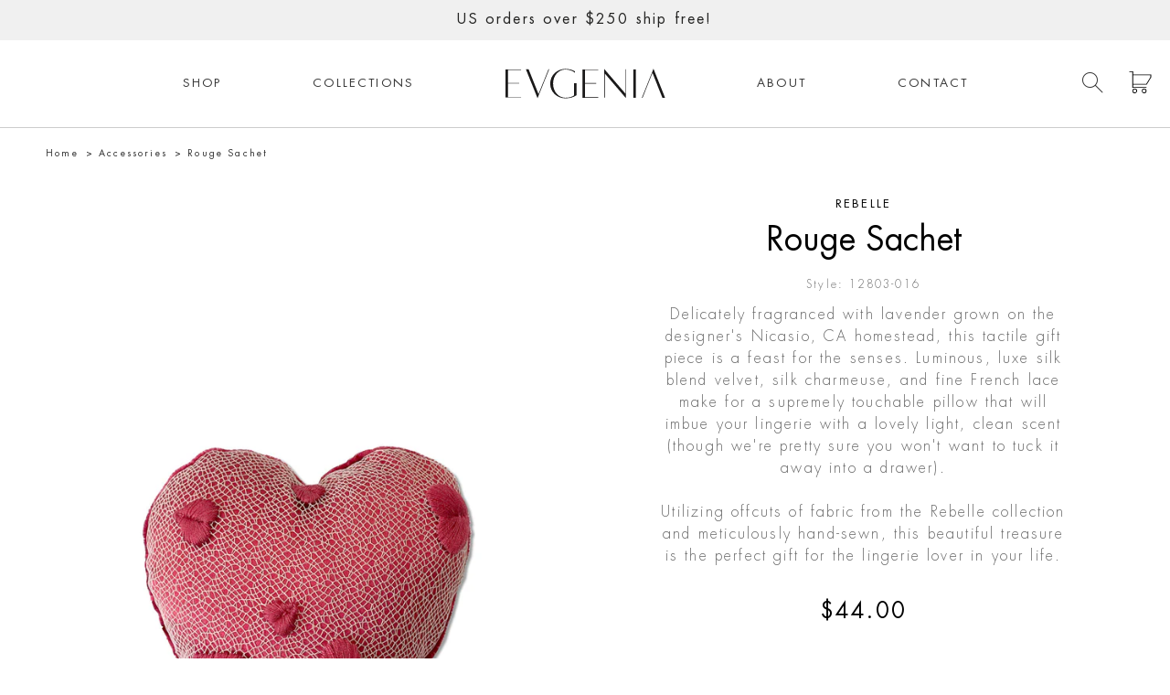

--- FILE ---
content_type: text/html; charset=utf-8
request_url: https://iamevgenia.com/products/rouge-sachet
body_size: 17449
content:
<!doctype html>
<html lang="en">
<head>
  <meta charset="utf-8">
  <meta http-equiv="X-UA-Compatible" content="IE=edge,chrome=1">
  <meta name="viewport" content="width=device-width,initial-scale=1">
  <meta name="theme-color" content="#ffffff">
  <link rel="canonical" href="https://iamevgenia.com/products/rouge-sachet">

  
    <link rel="shortcut icon" href="//iamevgenia.com/cdn/shop/files/favicon-32x32_dd2bdac1-680b-49fa-959d-7108eef9f554_32x32.png?v=1613675006" type="image/png">
  

  
  <title>
    Rouge Sachet | Luxury Holiday Christmas Lingerie Velvet Sachet
    
    
    
      &ndash; Evgenia LLC
    
  </title>

  
    <meta name="description" content="Filled with lavender grown in Nicasio, CA, this velvet and lace sachet is beautiful, touchable, and the perfect stocking stuffer for the holidays.">
  

  <!-- /snippets/social-meta-tags.liquid -->
<meta property="og:site_name" content="Evgenia LLC">
<meta property="og:url" content="https://iamevgenia.com/products/rouge-sachet">
<meta property="og:title" content="Rouge Sachet">
<meta property="og:type" content="product">
<meta property="og:description" content="Filled with lavender grown in Nicasio, CA, this velvet and lace sachet is beautiful, touchable, and the perfect stocking stuffer for the holidays."><meta property="og:price:amount" content="44.00">
  <meta property="og:price:currency" content="USD"><meta property="og:image" content="http://iamevgenia.com/cdn/shop/products/RedVelvetLavenderSachet_1024x1024.jpg?v=1649803283"><meta property="og:image" content="http://iamevgenia.com/cdn/shop/products/RedHeartSachetLace_1024x1024.jpg?v=1649803283">
<meta property="og:image:secure_url" content="https://iamevgenia.com/cdn/shop/products/RedVelvetLavenderSachet_1024x1024.jpg?v=1649803283"><meta property="og:image:secure_url" content="https://iamevgenia.com/cdn/shop/products/RedHeartSachetLace_1024x1024.jpg?v=1649803283">

<meta name="twitter:site" content="@shopify">
<meta name="twitter:card" content="summary_large_image">
<meta name="twitter:title" content="Rouge Sachet">
<meta name="twitter:description" content="Filled with lavender grown in Nicasio, CA, this velvet and lace sachet is beautiful, touchable, and the perfect stocking stuffer for the holidays.">


  <link href="//iamevgenia.com/cdn/shop/t/13/assets/theme.scss.css?v=112041961650143302581734599610" rel="stylesheet" type="text/css" media="all" />
  



  <script>
    var theme = {
      strings: {
        addToCart: "Add to bag",
        soldOut: "Sold out",
        unavailable: "Unavailable",
        showMore: "Show More",
        showLess: "Show Less",
        addressError: "Error looking up that address",
        addressNoResults: "No results for that address",
        addressQueryLimit: "You have exceeded the Google API usage limit. Consider upgrading to a \u003ca href=\"https:\/\/developers.google.com\/maps\/premium\/usage-limits\"\u003ePremium Plan\u003c\/a\u003e.",
        authError: "There was a problem authenticating your Google Maps account."
      },
      moneyFormat: "${{amount}}"
    }

    document.documentElement.className = document.documentElement.className.replace('no-js', 'js');
  </script>

  <!--[if (lte IE 9) ]><script src="//iamevgenia.com/cdn/shop/t/13/assets/match-media.min.js?v=22265819453975888031734593183" type="text/javascript"></script><![endif]-->

  
  <script src="//ajax.googleapis.com/ajax/libs/jquery/1.12.4/jquery.min.js" defer="defer"></script>
  <script>window.jQuery || document.write('<script src="//iamevgenia.com/cdn/shop/t/13/assets/jquery-1.12.4.min.js?v=2995194688756493191734593183" defer><\/script>')</script>
  <!--[if (gt IE 9)|!(IE)]><!--><script src="//iamevgenia.com/cdn/shop/t/13/assets/lazysizes.js?v=68441465964607740661734593183" async="async"></script><!--<![endif]-->
  <!--[if lte IE 9]><script src="//iamevgenia.com/cdn/shop/t/13/assets/lazysizes.min.js?v=3991"></script><![endif]-->

  <!--[if (gt IE 9)|!(IE)]><!--><script src="//iamevgenia.com/cdn/shop/t/13/assets/vendor.js?v=102103181905295982481734593183" defer="defer"></script><!--<![endif]-->
  <!--[if lte IE 9]><script src="//iamevgenia.com/cdn/shop/t/13/assets/vendor.js?v=102103181905295982481734593183"></script><![endif]-->

  <!--[if (gt IE 9)|!(IE)]><!--><script src="//iamevgenia.com/cdn/shop/t/13/assets/theme.js?v=75426619297143026501734593183" defer="defer"></script><!--<![endif]-->
  <!--[if lte IE 9]><script src="//iamevgenia.com/cdn/shop/t/13/assets/theme.js?v=75426619297143026501734593183"></script><![endif]-->
  
  <script src="//iamevgenia.com/cdn/shop/t/13/assets/jquery.main.js?v=177471316972499493341734593183" defer="defer"></script>
  
  <!--
    /**
     * @license
     * MyFonts Webfont Build ID 3499745, 2017-12-18T18:23:58-0500
     * 
     * The fonts listed in this notice are subject to the End User License
     * Agreement(s) entered into by the website owner. All other parties are 
     * explicitly restricted from using the Licensed Webfonts(s).
     * 
     * You may obtain a valid license at the URLs below.
     * 
     * Webfont: FuturaStd-Light by Linotype
     * URL: https://www.myfonts.com/fonts/linotype/futura/light/
     * Copyright: Copyright &#x00A9; 2013 Monotype Imaging Inc. All rights reserved.
     * 
     * Webfont: FuturaStd-Book by Linotype
     * URL: https://www.myfonts.com/fonts/linotype/futura/book/
     * Copyright: Copyright &#x00A9; 2013 Monotype Imaging Inc. All rights reserved.
     * 
     * Webfont: FuturaStd-Heavy by Linotype
     * URL: https://www.myfonts.com/fonts/linotype/futura/heavy/
     * Copyright: Copyright &#x00A9; 2016 Monotype Imaging Inc. All rights reserved.
     * 
     * 
     * License: https://www.myfonts.com/viewlicense?type=web&buildid=3499745
     * Licensed pageviews: 250,000
     * 
     * © 2017 MyFonts Inc
    */

  -->
  
  <script>window.performance && window.performance.mark && window.performance.mark('shopify.content_for_header.start');</script><meta name="google-site-verification" content="wOuN6edD2vrrlXZOwExzzIhwy19aFesyPJ1sO--mZiI">
<meta name="facebook-domain-verification" content="ks7xr4f6wsnh9dz2zkt7r4rcuyycdm">
<meta id="shopify-digital-wallet" name="shopify-digital-wallet" content="/31055456/digital_wallets/dialog">
<meta name="shopify-checkout-api-token" content="462d74038bf0fb88e8cf1a72eac01d86">
<meta id="in-context-paypal-metadata" data-shop-id="31055456" data-venmo-supported="false" data-environment="production" data-locale="en_US" data-paypal-v4="true" data-currency="USD">
<link rel="alternate" type="application/json+oembed" href="https://iamevgenia.com/products/rouge-sachet.oembed">
<script async="async" src="/checkouts/internal/preloads.js?locale=en-US"></script>
<link rel="preconnect" href="https://shop.app" crossorigin="anonymous">
<script async="async" src="https://shop.app/checkouts/internal/preloads.js?locale=en-US&shop_id=31055456" crossorigin="anonymous"></script>
<script id="apple-pay-shop-capabilities" type="application/json">{"shopId":31055456,"countryCode":"US","currencyCode":"USD","merchantCapabilities":["supports3DS"],"merchantId":"gid:\/\/shopify\/Shop\/31055456","merchantName":"Evgenia LLC","requiredBillingContactFields":["postalAddress","email"],"requiredShippingContactFields":["postalAddress","email"],"shippingType":"shipping","supportedNetworks":["visa","masterCard","amex","discover","elo","jcb"],"total":{"type":"pending","label":"Evgenia LLC","amount":"1.00"},"shopifyPaymentsEnabled":true,"supportsSubscriptions":true}</script>
<script id="shopify-features" type="application/json">{"accessToken":"462d74038bf0fb88e8cf1a72eac01d86","betas":["rich-media-storefront-analytics"],"domain":"iamevgenia.com","predictiveSearch":true,"shopId":31055456,"locale":"en"}</script>
<script>var Shopify = Shopify || {};
Shopify.shop = "evgenia-lingerie.myshopify.com";
Shopify.locale = "en";
Shopify.currency = {"active":"USD","rate":"1.0"};
Shopify.country = "US";
Shopify.theme = {"name":"PSD2HTML_page_template","id":139779473582,"schema_name":"Debut","schema_version":"1.6.3","theme_store_id":null,"role":"main"};
Shopify.theme.handle = "null";
Shopify.theme.style = {"id":null,"handle":null};
Shopify.cdnHost = "iamevgenia.com/cdn";
Shopify.routes = Shopify.routes || {};
Shopify.routes.root = "/";</script>
<script type="module">!function(o){(o.Shopify=o.Shopify||{}).modules=!0}(window);</script>
<script>!function(o){function n(){var o=[];function n(){o.push(Array.prototype.slice.apply(arguments))}return n.q=o,n}var t=o.Shopify=o.Shopify||{};t.loadFeatures=n(),t.autoloadFeatures=n()}(window);</script>
<script>
  window.ShopifyPay = window.ShopifyPay || {};
  window.ShopifyPay.apiHost = "shop.app\/pay";
  window.ShopifyPay.redirectState = null;
</script>
<script id="shop-js-analytics" type="application/json">{"pageType":"product"}</script>
<script defer="defer" async type="module" src="//iamevgenia.com/cdn/shopifycloud/shop-js/modules/v2/client.init-shop-cart-sync_BT-GjEfc.en.esm.js"></script>
<script defer="defer" async type="module" src="//iamevgenia.com/cdn/shopifycloud/shop-js/modules/v2/chunk.common_D58fp_Oc.esm.js"></script>
<script defer="defer" async type="module" src="//iamevgenia.com/cdn/shopifycloud/shop-js/modules/v2/chunk.modal_xMitdFEc.esm.js"></script>
<script type="module">
  await import("//iamevgenia.com/cdn/shopifycloud/shop-js/modules/v2/client.init-shop-cart-sync_BT-GjEfc.en.esm.js");
await import("//iamevgenia.com/cdn/shopifycloud/shop-js/modules/v2/chunk.common_D58fp_Oc.esm.js");
await import("//iamevgenia.com/cdn/shopifycloud/shop-js/modules/v2/chunk.modal_xMitdFEc.esm.js");

  window.Shopify.SignInWithShop?.initShopCartSync?.({"fedCMEnabled":true,"windoidEnabled":true});

</script>
<script defer="defer" async type="module" src="//iamevgenia.com/cdn/shopifycloud/shop-js/modules/v2/client.payment-terms_Ci9AEqFq.en.esm.js"></script>
<script defer="defer" async type="module" src="//iamevgenia.com/cdn/shopifycloud/shop-js/modules/v2/chunk.common_D58fp_Oc.esm.js"></script>
<script defer="defer" async type="module" src="//iamevgenia.com/cdn/shopifycloud/shop-js/modules/v2/chunk.modal_xMitdFEc.esm.js"></script>
<script type="module">
  await import("//iamevgenia.com/cdn/shopifycloud/shop-js/modules/v2/client.payment-terms_Ci9AEqFq.en.esm.js");
await import("//iamevgenia.com/cdn/shopifycloud/shop-js/modules/v2/chunk.common_D58fp_Oc.esm.js");
await import("//iamevgenia.com/cdn/shopifycloud/shop-js/modules/v2/chunk.modal_xMitdFEc.esm.js");

  
</script>
<script>
  window.Shopify = window.Shopify || {};
  if (!window.Shopify.featureAssets) window.Shopify.featureAssets = {};
  window.Shopify.featureAssets['shop-js'] = {"shop-cart-sync":["modules/v2/client.shop-cart-sync_DZOKe7Ll.en.esm.js","modules/v2/chunk.common_D58fp_Oc.esm.js","modules/v2/chunk.modal_xMitdFEc.esm.js"],"init-fed-cm":["modules/v2/client.init-fed-cm_B6oLuCjv.en.esm.js","modules/v2/chunk.common_D58fp_Oc.esm.js","modules/v2/chunk.modal_xMitdFEc.esm.js"],"shop-cash-offers":["modules/v2/client.shop-cash-offers_D2sdYoxE.en.esm.js","modules/v2/chunk.common_D58fp_Oc.esm.js","modules/v2/chunk.modal_xMitdFEc.esm.js"],"shop-login-button":["modules/v2/client.shop-login-button_QeVjl5Y3.en.esm.js","modules/v2/chunk.common_D58fp_Oc.esm.js","modules/v2/chunk.modal_xMitdFEc.esm.js"],"pay-button":["modules/v2/client.pay-button_DXTOsIq6.en.esm.js","modules/v2/chunk.common_D58fp_Oc.esm.js","modules/v2/chunk.modal_xMitdFEc.esm.js"],"shop-button":["modules/v2/client.shop-button_DQZHx9pm.en.esm.js","modules/v2/chunk.common_D58fp_Oc.esm.js","modules/v2/chunk.modal_xMitdFEc.esm.js"],"avatar":["modules/v2/client.avatar_BTnouDA3.en.esm.js"],"init-windoid":["modules/v2/client.init-windoid_CR1B-cfM.en.esm.js","modules/v2/chunk.common_D58fp_Oc.esm.js","modules/v2/chunk.modal_xMitdFEc.esm.js"],"init-shop-for-new-customer-accounts":["modules/v2/client.init-shop-for-new-customer-accounts_C_vY_xzh.en.esm.js","modules/v2/client.shop-login-button_QeVjl5Y3.en.esm.js","modules/v2/chunk.common_D58fp_Oc.esm.js","modules/v2/chunk.modal_xMitdFEc.esm.js"],"init-shop-email-lookup-coordinator":["modules/v2/client.init-shop-email-lookup-coordinator_BI7n9ZSv.en.esm.js","modules/v2/chunk.common_D58fp_Oc.esm.js","modules/v2/chunk.modal_xMitdFEc.esm.js"],"init-shop-cart-sync":["modules/v2/client.init-shop-cart-sync_BT-GjEfc.en.esm.js","modules/v2/chunk.common_D58fp_Oc.esm.js","modules/v2/chunk.modal_xMitdFEc.esm.js"],"shop-toast-manager":["modules/v2/client.shop-toast-manager_DiYdP3xc.en.esm.js","modules/v2/chunk.common_D58fp_Oc.esm.js","modules/v2/chunk.modal_xMitdFEc.esm.js"],"init-customer-accounts":["modules/v2/client.init-customer-accounts_D9ZNqS-Q.en.esm.js","modules/v2/client.shop-login-button_QeVjl5Y3.en.esm.js","modules/v2/chunk.common_D58fp_Oc.esm.js","modules/v2/chunk.modal_xMitdFEc.esm.js"],"init-customer-accounts-sign-up":["modules/v2/client.init-customer-accounts-sign-up_iGw4briv.en.esm.js","modules/v2/client.shop-login-button_QeVjl5Y3.en.esm.js","modules/v2/chunk.common_D58fp_Oc.esm.js","modules/v2/chunk.modal_xMitdFEc.esm.js"],"shop-follow-button":["modules/v2/client.shop-follow-button_CqMgW2wH.en.esm.js","modules/v2/chunk.common_D58fp_Oc.esm.js","modules/v2/chunk.modal_xMitdFEc.esm.js"],"checkout-modal":["modules/v2/client.checkout-modal_xHeaAweL.en.esm.js","modules/v2/chunk.common_D58fp_Oc.esm.js","modules/v2/chunk.modal_xMitdFEc.esm.js"],"shop-login":["modules/v2/client.shop-login_D91U-Q7h.en.esm.js","modules/v2/chunk.common_D58fp_Oc.esm.js","modules/v2/chunk.modal_xMitdFEc.esm.js"],"lead-capture":["modules/v2/client.lead-capture_BJmE1dJe.en.esm.js","modules/v2/chunk.common_D58fp_Oc.esm.js","modules/v2/chunk.modal_xMitdFEc.esm.js"],"payment-terms":["modules/v2/client.payment-terms_Ci9AEqFq.en.esm.js","modules/v2/chunk.common_D58fp_Oc.esm.js","modules/v2/chunk.modal_xMitdFEc.esm.js"]};
</script>
<script>(function() {
  var isLoaded = false;
  function asyncLoad() {
    if (isLoaded) return;
    isLoaded = true;
    var urls = ["https:\/\/chimpstatic.com\/mcjs-connected\/js\/users\/d3cc774bad9ef95b0caeb78fb\/159a47289adb7d14edcc81721.js?shop=evgenia-lingerie.myshopify.com","https:\/\/cdn.nfcube.com\/instafeed-6fb1e8e9732c08dfefc3e7a4f74c077c.js?shop=evgenia-lingerie.myshopify.com"];
    for (var i = 0; i < urls.length; i++) {
      var s = document.createElement('script');
      s.type = 'text/javascript';
      s.async = true;
      s.src = urls[i];
      var x = document.getElementsByTagName('script')[0];
      x.parentNode.insertBefore(s, x);
    }
  };
  if(window.attachEvent) {
    window.attachEvent('onload', asyncLoad);
  } else {
    window.addEventListener('load', asyncLoad, false);
  }
})();</script>
<script id="__st">var __st={"a":31055456,"offset":-28800,"reqid":"ebe797f0-3f9e-46f8-8534-a35e9edbdd5f-1769321220","pageurl":"iamevgenia.com\/products\/rouge-sachet","u":"74a9b3b00cea","p":"product","rtyp":"product","rid":7435367284910};</script>
<script>window.ShopifyPaypalV4VisibilityTracking = true;</script>
<script id="captcha-bootstrap">!function(){'use strict';const t='contact',e='account',n='new_comment',o=[[t,t],['blogs',n],['comments',n],[t,'customer']],c=[[e,'customer_login'],[e,'guest_login'],[e,'recover_customer_password'],[e,'create_customer']],r=t=>t.map((([t,e])=>`form[action*='/${t}']:not([data-nocaptcha='true']) input[name='form_type'][value='${e}']`)).join(','),a=t=>()=>t?[...document.querySelectorAll(t)].map((t=>t.form)):[];function s(){const t=[...o],e=r(t);return a(e)}const i='password',u='form_key',d=['recaptcha-v3-token','g-recaptcha-response','h-captcha-response',i],f=()=>{try{return window.sessionStorage}catch{return}},m='__shopify_v',_=t=>t.elements[u];function p(t,e,n=!1){try{const o=window.sessionStorage,c=JSON.parse(o.getItem(e)),{data:r}=function(t){const{data:e,action:n}=t;return t[m]||n?{data:e,action:n}:{data:t,action:n}}(c);for(const[e,n]of Object.entries(r))t.elements[e]&&(t.elements[e].value=n);n&&o.removeItem(e)}catch(o){console.error('form repopulation failed',{error:o})}}const l='form_type',E='cptcha';function T(t){t.dataset[E]=!0}const w=window,h=w.document,L='Shopify',v='ce_forms',y='captcha';let A=!1;((t,e)=>{const n=(g='f06e6c50-85a8-45c8-87d0-21a2b65856fe',I='https://cdn.shopify.com/shopifycloud/storefront-forms-hcaptcha/ce_storefront_forms_captcha_hcaptcha.v1.5.2.iife.js',D={infoText:'Protected by hCaptcha',privacyText:'Privacy',termsText:'Terms'},(t,e,n)=>{const o=w[L][v],c=o.bindForm;if(c)return c(t,g,e,D).then(n);var r;o.q.push([[t,g,e,D],n]),r=I,A||(h.body.append(Object.assign(h.createElement('script'),{id:'captcha-provider',async:!0,src:r})),A=!0)});var g,I,D;w[L]=w[L]||{},w[L][v]=w[L][v]||{},w[L][v].q=[],w[L][y]=w[L][y]||{},w[L][y].protect=function(t,e){n(t,void 0,e),T(t)},Object.freeze(w[L][y]),function(t,e,n,w,h,L){const[v,y,A,g]=function(t,e,n){const i=e?o:[],u=t?c:[],d=[...i,...u],f=r(d),m=r(i),_=r(d.filter((([t,e])=>n.includes(e))));return[a(f),a(m),a(_),s()]}(w,h,L),I=t=>{const e=t.target;return e instanceof HTMLFormElement?e:e&&e.form},D=t=>v().includes(t);t.addEventListener('submit',(t=>{const e=I(t);if(!e)return;const n=D(e)&&!e.dataset.hcaptchaBound&&!e.dataset.recaptchaBound,o=_(e),c=g().includes(e)&&(!o||!o.value);(n||c)&&t.preventDefault(),c&&!n&&(function(t){try{if(!f())return;!function(t){const e=f();if(!e)return;const n=_(t);if(!n)return;const o=n.value;o&&e.removeItem(o)}(t);const e=Array.from(Array(32),(()=>Math.random().toString(36)[2])).join('');!function(t,e){_(t)||t.append(Object.assign(document.createElement('input'),{type:'hidden',name:u})),t.elements[u].value=e}(t,e),function(t,e){const n=f();if(!n)return;const o=[...t.querySelectorAll(`input[type='${i}']`)].map((({name:t})=>t)),c=[...d,...o],r={};for(const[a,s]of new FormData(t).entries())c.includes(a)||(r[a]=s);n.setItem(e,JSON.stringify({[m]:1,action:t.action,data:r}))}(t,e)}catch(e){console.error('failed to persist form',e)}}(e),e.submit())}));const S=(t,e)=>{t&&!t.dataset[E]&&(n(t,e.some((e=>e===t))),T(t))};for(const o of['focusin','change'])t.addEventListener(o,(t=>{const e=I(t);D(e)&&S(e,y())}));const B=e.get('form_key'),M=e.get(l),P=B&&M;t.addEventListener('DOMContentLoaded',(()=>{const t=y();if(P)for(const e of t)e.elements[l].value===M&&p(e,B);[...new Set([...A(),...v().filter((t=>'true'===t.dataset.shopifyCaptcha))])].forEach((e=>S(e,t)))}))}(h,new URLSearchParams(w.location.search),n,t,e,['guest_login'])})(!0,!0)}();</script>
<script integrity="sha256-4kQ18oKyAcykRKYeNunJcIwy7WH5gtpwJnB7kiuLZ1E=" data-source-attribution="shopify.loadfeatures" defer="defer" src="//iamevgenia.com/cdn/shopifycloud/storefront/assets/storefront/load_feature-a0a9edcb.js" crossorigin="anonymous"></script>
<script crossorigin="anonymous" defer="defer" src="//iamevgenia.com/cdn/shopifycloud/storefront/assets/shopify_pay/storefront-65b4c6d7.js?v=20250812"></script>
<script data-source-attribution="shopify.dynamic_checkout.dynamic.init">var Shopify=Shopify||{};Shopify.PaymentButton=Shopify.PaymentButton||{isStorefrontPortableWallets:!0,init:function(){window.Shopify.PaymentButton.init=function(){};var t=document.createElement("script");t.src="https://iamevgenia.com/cdn/shopifycloud/portable-wallets/latest/portable-wallets.en.js",t.type="module",document.head.appendChild(t)}};
</script>
<script data-source-attribution="shopify.dynamic_checkout.buyer_consent">
  function portableWalletsHideBuyerConsent(e){var t=document.getElementById("shopify-buyer-consent"),n=document.getElementById("shopify-subscription-policy-button");t&&n&&(t.classList.add("hidden"),t.setAttribute("aria-hidden","true"),n.removeEventListener("click",e))}function portableWalletsShowBuyerConsent(e){var t=document.getElementById("shopify-buyer-consent"),n=document.getElementById("shopify-subscription-policy-button");t&&n&&(t.classList.remove("hidden"),t.removeAttribute("aria-hidden"),n.addEventListener("click",e))}window.Shopify?.PaymentButton&&(window.Shopify.PaymentButton.hideBuyerConsent=portableWalletsHideBuyerConsent,window.Shopify.PaymentButton.showBuyerConsent=portableWalletsShowBuyerConsent);
</script>
<script data-source-attribution="shopify.dynamic_checkout.cart.bootstrap">document.addEventListener("DOMContentLoaded",(function(){function t(){return document.querySelector("shopify-accelerated-checkout-cart, shopify-accelerated-checkout")}if(t())Shopify.PaymentButton.init();else{new MutationObserver((function(e,n){t()&&(Shopify.PaymentButton.init(),n.disconnect())})).observe(document.body,{childList:!0,subtree:!0})}}));
</script>
<script id='scb4127' type='text/javascript' async='' src='https://iamevgenia.com/cdn/shopifycloud/privacy-banner/storefront-banner.js'></script><link id="shopify-accelerated-checkout-styles" rel="stylesheet" media="screen" href="https://iamevgenia.com/cdn/shopifycloud/portable-wallets/latest/accelerated-checkout-backwards-compat.css" crossorigin="anonymous">
<style id="shopify-accelerated-checkout-cart">
        #shopify-buyer-consent {
  margin-top: 1em;
  display: inline-block;
  width: 100%;
}

#shopify-buyer-consent.hidden {
  display: none;
}

#shopify-subscription-policy-button {
  background: none;
  border: none;
  padding: 0;
  text-decoration: underline;
  font-size: inherit;
  cursor: pointer;
}

#shopify-subscription-policy-button::before {
  box-shadow: none;
}

      </style>

<script>window.performance && window.performance.mark && window.performance.mark('shopify.content_for_header.end');</script>
<link href="https://monorail-edge.shopifysvc.com" rel="dns-prefetch">
<script>(function(){if ("sendBeacon" in navigator && "performance" in window) {try {var session_token_from_headers = performance.getEntriesByType('navigation')[0].serverTiming.find(x => x.name == '_s').description;} catch {var session_token_from_headers = undefined;}var session_cookie_matches = document.cookie.match(/_shopify_s=([^;]*)/);var session_token_from_cookie = session_cookie_matches && session_cookie_matches.length === 2 ? session_cookie_matches[1] : "";var session_token = session_token_from_headers || session_token_from_cookie || "";function handle_abandonment_event(e) {var entries = performance.getEntries().filter(function(entry) {return /monorail-edge.shopifysvc.com/.test(entry.name);});if (!window.abandonment_tracked && entries.length === 0) {window.abandonment_tracked = true;var currentMs = Date.now();var navigation_start = performance.timing.navigationStart;var payload = {shop_id: 31055456,url: window.location.href,navigation_start,duration: currentMs - navigation_start,session_token,page_type: "product"};window.navigator.sendBeacon("https://monorail-edge.shopifysvc.com/v1/produce", JSON.stringify({schema_id: "online_store_buyer_site_abandonment/1.1",payload: payload,metadata: {event_created_at_ms: currentMs,event_sent_at_ms: currentMs}}));}}window.addEventListener('pagehide', handle_abandonment_event);}}());</script>
<script id="web-pixels-manager-setup">(function e(e,d,r,n,o){if(void 0===o&&(o={}),!Boolean(null===(a=null===(i=window.Shopify)||void 0===i?void 0:i.analytics)||void 0===a?void 0:a.replayQueue)){var i,a;window.Shopify=window.Shopify||{};var t=window.Shopify;t.analytics=t.analytics||{};var s=t.analytics;s.replayQueue=[],s.publish=function(e,d,r){return s.replayQueue.push([e,d,r]),!0};try{self.performance.mark("wpm:start")}catch(e){}var l=function(){var e={modern:/Edge?\/(1{2}[4-9]|1[2-9]\d|[2-9]\d{2}|\d{4,})\.\d+(\.\d+|)|Firefox\/(1{2}[4-9]|1[2-9]\d|[2-9]\d{2}|\d{4,})\.\d+(\.\d+|)|Chrom(ium|e)\/(9{2}|\d{3,})\.\d+(\.\d+|)|(Maci|X1{2}).+ Version\/(15\.\d+|(1[6-9]|[2-9]\d|\d{3,})\.\d+)([,.]\d+|)( \(\w+\)|)( Mobile\/\w+|) Safari\/|Chrome.+OPR\/(9{2}|\d{3,})\.\d+\.\d+|(CPU[ +]OS|iPhone[ +]OS|CPU[ +]iPhone|CPU IPhone OS|CPU iPad OS)[ +]+(15[._]\d+|(1[6-9]|[2-9]\d|\d{3,})[._]\d+)([._]\d+|)|Android:?[ /-](13[3-9]|1[4-9]\d|[2-9]\d{2}|\d{4,})(\.\d+|)(\.\d+|)|Android.+Firefox\/(13[5-9]|1[4-9]\d|[2-9]\d{2}|\d{4,})\.\d+(\.\d+|)|Android.+Chrom(ium|e)\/(13[3-9]|1[4-9]\d|[2-9]\d{2}|\d{4,})\.\d+(\.\d+|)|SamsungBrowser\/([2-9]\d|\d{3,})\.\d+/,legacy:/Edge?\/(1[6-9]|[2-9]\d|\d{3,})\.\d+(\.\d+|)|Firefox\/(5[4-9]|[6-9]\d|\d{3,})\.\d+(\.\d+|)|Chrom(ium|e)\/(5[1-9]|[6-9]\d|\d{3,})\.\d+(\.\d+|)([\d.]+$|.*Safari\/(?![\d.]+ Edge\/[\d.]+$))|(Maci|X1{2}).+ Version\/(10\.\d+|(1[1-9]|[2-9]\d|\d{3,})\.\d+)([,.]\d+|)( \(\w+\)|)( Mobile\/\w+|) Safari\/|Chrome.+OPR\/(3[89]|[4-9]\d|\d{3,})\.\d+\.\d+|(CPU[ +]OS|iPhone[ +]OS|CPU[ +]iPhone|CPU IPhone OS|CPU iPad OS)[ +]+(10[._]\d+|(1[1-9]|[2-9]\d|\d{3,})[._]\d+)([._]\d+|)|Android:?[ /-](13[3-9]|1[4-9]\d|[2-9]\d{2}|\d{4,})(\.\d+|)(\.\d+|)|Mobile Safari.+OPR\/([89]\d|\d{3,})\.\d+\.\d+|Android.+Firefox\/(13[5-9]|1[4-9]\d|[2-9]\d{2}|\d{4,})\.\d+(\.\d+|)|Android.+Chrom(ium|e)\/(13[3-9]|1[4-9]\d|[2-9]\d{2}|\d{4,})\.\d+(\.\d+|)|Android.+(UC? ?Browser|UCWEB|U3)[ /]?(15\.([5-9]|\d{2,})|(1[6-9]|[2-9]\d|\d{3,})\.\d+)\.\d+|SamsungBrowser\/(5\.\d+|([6-9]|\d{2,})\.\d+)|Android.+MQ{2}Browser\/(14(\.(9|\d{2,})|)|(1[5-9]|[2-9]\d|\d{3,})(\.\d+|))(\.\d+|)|K[Aa][Ii]OS\/(3\.\d+|([4-9]|\d{2,})\.\d+)(\.\d+|)/},d=e.modern,r=e.legacy,n=navigator.userAgent;return n.match(d)?"modern":n.match(r)?"legacy":"unknown"}(),u="modern"===l?"modern":"legacy",c=(null!=n?n:{modern:"",legacy:""})[u],f=function(e){return[e.baseUrl,"/wpm","/b",e.hashVersion,"modern"===e.buildTarget?"m":"l",".js"].join("")}({baseUrl:d,hashVersion:r,buildTarget:u}),m=function(e){var d=e.version,r=e.bundleTarget,n=e.surface,o=e.pageUrl,i=e.monorailEndpoint;return{emit:function(e){var a=e.status,t=e.errorMsg,s=(new Date).getTime(),l=JSON.stringify({metadata:{event_sent_at_ms:s},events:[{schema_id:"web_pixels_manager_load/3.1",payload:{version:d,bundle_target:r,page_url:o,status:a,surface:n,error_msg:t},metadata:{event_created_at_ms:s}}]});if(!i)return console&&console.warn&&console.warn("[Web Pixels Manager] No Monorail endpoint provided, skipping logging."),!1;try{return self.navigator.sendBeacon.bind(self.navigator)(i,l)}catch(e){}var u=new XMLHttpRequest;try{return u.open("POST",i,!0),u.setRequestHeader("Content-Type","text/plain"),u.send(l),!0}catch(e){return console&&console.warn&&console.warn("[Web Pixels Manager] Got an unhandled error while logging to Monorail."),!1}}}}({version:r,bundleTarget:l,surface:e.surface,pageUrl:self.location.href,monorailEndpoint:e.monorailEndpoint});try{o.browserTarget=l,function(e){var d=e.src,r=e.async,n=void 0===r||r,o=e.onload,i=e.onerror,a=e.sri,t=e.scriptDataAttributes,s=void 0===t?{}:t,l=document.createElement("script"),u=document.querySelector("head"),c=document.querySelector("body");if(l.async=n,l.src=d,a&&(l.integrity=a,l.crossOrigin="anonymous"),s)for(var f in s)if(Object.prototype.hasOwnProperty.call(s,f))try{l.dataset[f]=s[f]}catch(e){}if(o&&l.addEventListener("load",o),i&&l.addEventListener("error",i),u)u.appendChild(l);else{if(!c)throw new Error("Did not find a head or body element to append the script");c.appendChild(l)}}({src:f,async:!0,onload:function(){if(!function(){var e,d;return Boolean(null===(d=null===(e=window.Shopify)||void 0===e?void 0:e.analytics)||void 0===d?void 0:d.initialized)}()){var d=window.webPixelsManager.init(e)||void 0;if(d){var r=window.Shopify.analytics;r.replayQueue.forEach((function(e){var r=e[0],n=e[1],o=e[2];d.publishCustomEvent(r,n,o)})),r.replayQueue=[],r.publish=d.publishCustomEvent,r.visitor=d.visitor,r.initialized=!0}}},onerror:function(){return m.emit({status:"failed",errorMsg:"".concat(f," has failed to load")})},sri:function(e){var d=/^sha384-[A-Za-z0-9+/=]+$/;return"string"==typeof e&&d.test(e)}(c)?c:"",scriptDataAttributes:o}),m.emit({status:"loading"})}catch(e){m.emit({status:"failed",errorMsg:(null==e?void 0:e.message)||"Unknown error"})}}})({shopId: 31055456,storefrontBaseUrl: "https://iamevgenia.com",extensionsBaseUrl: "https://extensions.shopifycdn.com/cdn/shopifycloud/web-pixels-manager",monorailEndpoint: "https://monorail-edge.shopifysvc.com/unstable/produce_batch",surface: "storefront-renderer",enabledBetaFlags: ["2dca8a86"],webPixelsConfigList: [{"id":"515604654","configuration":"{\"config\":\"{\\\"google_tag_ids\\\":[\\\"G-YBSWZVD7ZR\\\",\\\"GT-WVGTVMWN\\\"],\\\"target_country\\\":\\\"US\\\",\\\"gtag_events\\\":[{\\\"type\\\":\\\"search\\\",\\\"action_label\\\":\\\"G-YBSWZVD7ZR\\\"},{\\\"type\\\":\\\"begin_checkout\\\",\\\"action_label\\\":\\\"G-YBSWZVD7ZR\\\"},{\\\"type\\\":\\\"view_item\\\",\\\"action_label\\\":[\\\"G-YBSWZVD7ZR\\\",\\\"MC-RTSV8FXJ68\\\"]},{\\\"type\\\":\\\"purchase\\\",\\\"action_label\\\":[\\\"G-YBSWZVD7ZR\\\",\\\"MC-RTSV8FXJ68\\\"]},{\\\"type\\\":\\\"page_view\\\",\\\"action_label\\\":[\\\"G-YBSWZVD7ZR\\\",\\\"MC-RTSV8FXJ68\\\"]},{\\\"type\\\":\\\"add_payment_info\\\",\\\"action_label\\\":\\\"G-YBSWZVD7ZR\\\"},{\\\"type\\\":\\\"add_to_cart\\\",\\\"action_label\\\":\\\"G-YBSWZVD7ZR\\\"}],\\\"enable_monitoring_mode\\\":false}\"}","eventPayloadVersion":"v1","runtimeContext":"OPEN","scriptVersion":"b2a88bafab3e21179ed38636efcd8a93","type":"APP","apiClientId":1780363,"privacyPurposes":[],"dataSharingAdjustments":{"protectedCustomerApprovalScopes":["read_customer_address","read_customer_email","read_customer_name","read_customer_personal_data","read_customer_phone"]}},{"id":"421822638","configuration":"{\"pixelCode\":\"CJHUQDBC77UCE4S5HQ90\"}","eventPayloadVersion":"v1","runtimeContext":"STRICT","scriptVersion":"22e92c2ad45662f435e4801458fb78cc","type":"APP","apiClientId":4383523,"privacyPurposes":["ANALYTICS","MARKETING","SALE_OF_DATA"],"dataSharingAdjustments":{"protectedCustomerApprovalScopes":["read_customer_address","read_customer_email","read_customer_name","read_customer_personal_data","read_customer_phone"]}},{"id":"53608622","configuration":"{\"tagID\":\"2614484467204\"}","eventPayloadVersion":"v1","runtimeContext":"STRICT","scriptVersion":"18031546ee651571ed29edbe71a3550b","type":"APP","apiClientId":3009811,"privacyPurposes":["ANALYTICS","MARKETING","SALE_OF_DATA"],"dataSharingAdjustments":{"protectedCustomerApprovalScopes":["read_customer_address","read_customer_email","read_customer_name","read_customer_personal_data","read_customer_phone"]}},{"id":"shopify-app-pixel","configuration":"{}","eventPayloadVersion":"v1","runtimeContext":"STRICT","scriptVersion":"0450","apiClientId":"shopify-pixel","type":"APP","privacyPurposes":["ANALYTICS","MARKETING"]},{"id":"shopify-custom-pixel","eventPayloadVersion":"v1","runtimeContext":"LAX","scriptVersion":"0450","apiClientId":"shopify-pixel","type":"CUSTOM","privacyPurposes":["ANALYTICS","MARKETING"]}],isMerchantRequest: false,initData: {"shop":{"name":"Evgenia LLC","paymentSettings":{"currencyCode":"USD"},"myshopifyDomain":"evgenia-lingerie.myshopify.com","countryCode":"US","storefrontUrl":"https:\/\/iamevgenia.com"},"customer":null,"cart":null,"checkout":null,"productVariants":[{"price":{"amount":44.0,"currencyCode":"USD"},"product":{"title":"Rouge Sachet","vendor":"REBELLE","id":"7435367284910","untranslatedTitle":"Rouge Sachet","url":"\/products\/rouge-sachet","type":"Sachet"},"id":"41654910746798","image":{"src":"\/\/iamevgenia.com\/cdn\/shop\/products\/RedVelvetLavenderSachet.jpg?v=1649803283"},"sku":"12803-016","title":"One Size","untranslatedTitle":"One Size"}],"purchasingCompany":null},},"https://iamevgenia.com/cdn","fcfee988w5aeb613cpc8e4bc33m6693e112",{"modern":"","legacy":""},{"shopId":"31055456","storefrontBaseUrl":"https:\/\/iamevgenia.com","extensionBaseUrl":"https:\/\/extensions.shopifycdn.com\/cdn\/shopifycloud\/web-pixels-manager","surface":"storefront-renderer","enabledBetaFlags":"[\"2dca8a86\"]","isMerchantRequest":"false","hashVersion":"fcfee988w5aeb613cpc8e4bc33m6693e112","publish":"custom","events":"[[\"page_viewed\",{}],[\"product_viewed\",{\"productVariant\":{\"price\":{\"amount\":44.0,\"currencyCode\":\"USD\"},\"product\":{\"title\":\"Rouge Sachet\",\"vendor\":\"REBELLE\",\"id\":\"7435367284910\",\"untranslatedTitle\":\"Rouge Sachet\",\"url\":\"\/products\/rouge-sachet\",\"type\":\"Sachet\"},\"id\":\"41654910746798\",\"image\":{\"src\":\"\/\/iamevgenia.com\/cdn\/shop\/products\/RedVelvetLavenderSachet.jpg?v=1649803283\"},\"sku\":\"12803-016\",\"title\":\"One Size\",\"untranslatedTitle\":\"One Size\"}}]]"});</script><script>
  window.ShopifyAnalytics = window.ShopifyAnalytics || {};
  window.ShopifyAnalytics.meta = window.ShopifyAnalytics.meta || {};
  window.ShopifyAnalytics.meta.currency = 'USD';
  var meta = {"product":{"id":7435367284910,"gid":"gid:\/\/shopify\/Product\/7435367284910","vendor":"REBELLE","type":"Sachet","handle":"rouge-sachet","variants":[{"id":41654910746798,"price":4400,"name":"Rouge Sachet - One Size","public_title":"One Size","sku":"12803-016"}],"remote":false},"page":{"pageType":"product","resourceType":"product","resourceId":7435367284910,"requestId":"ebe797f0-3f9e-46f8-8534-a35e9edbdd5f-1769321220"}};
  for (var attr in meta) {
    window.ShopifyAnalytics.meta[attr] = meta[attr];
  }
</script>
<script class="analytics">
  (function () {
    var customDocumentWrite = function(content) {
      var jquery = null;

      if (window.jQuery) {
        jquery = window.jQuery;
      } else if (window.Checkout && window.Checkout.$) {
        jquery = window.Checkout.$;
      }

      if (jquery) {
        jquery('body').append(content);
      }
    };

    var hasLoggedConversion = function(token) {
      if (token) {
        return document.cookie.indexOf('loggedConversion=' + token) !== -1;
      }
      return false;
    }

    var setCookieIfConversion = function(token) {
      if (token) {
        var twoMonthsFromNow = new Date(Date.now());
        twoMonthsFromNow.setMonth(twoMonthsFromNow.getMonth() + 2);

        document.cookie = 'loggedConversion=' + token + '; expires=' + twoMonthsFromNow;
      }
    }

    var trekkie = window.ShopifyAnalytics.lib = window.trekkie = window.trekkie || [];
    if (trekkie.integrations) {
      return;
    }
    trekkie.methods = [
      'identify',
      'page',
      'ready',
      'track',
      'trackForm',
      'trackLink'
    ];
    trekkie.factory = function(method) {
      return function() {
        var args = Array.prototype.slice.call(arguments);
        args.unshift(method);
        trekkie.push(args);
        return trekkie;
      };
    };
    for (var i = 0; i < trekkie.methods.length; i++) {
      var key = trekkie.methods[i];
      trekkie[key] = trekkie.factory(key);
    }
    trekkie.load = function(config) {
      trekkie.config = config || {};
      trekkie.config.initialDocumentCookie = document.cookie;
      var first = document.getElementsByTagName('script')[0];
      var script = document.createElement('script');
      script.type = 'text/javascript';
      script.onerror = function(e) {
        var scriptFallback = document.createElement('script');
        scriptFallback.type = 'text/javascript';
        scriptFallback.onerror = function(error) {
                var Monorail = {
      produce: function produce(monorailDomain, schemaId, payload) {
        var currentMs = new Date().getTime();
        var event = {
          schema_id: schemaId,
          payload: payload,
          metadata: {
            event_created_at_ms: currentMs,
            event_sent_at_ms: currentMs
          }
        };
        return Monorail.sendRequest("https://" + monorailDomain + "/v1/produce", JSON.stringify(event));
      },
      sendRequest: function sendRequest(endpointUrl, payload) {
        // Try the sendBeacon API
        if (window && window.navigator && typeof window.navigator.sendBeacon === 'function' && typeof window.Blob === 'function' && !Monorail.isIos12()) {
          var blobData = new window.Blob([payload], {
            type: 'text/plain'
          });

          if (window.navigator.sendBeacon(endpointUrl, blobData)) {
            return true;
          } // sendBeacon was not successful

        } // XHR beacon

        var xhr = new XMLHttpRequest();

        try {
          xhr.open('POST', endpointUrl);
          xhr.setRequestHeader('Content-Type', 'text/plain');
          xhr.send(payload);
        } catch (e) {
          console.log(e);
        }

        return false;
      },
      isIos12: function isIos12() {
        return window.navigator.userAgent.lastIndexOf('iPhone; CPU iPhone OS 12_') !== -1 || window.navigator.userAgent.lastIndexOf('iPad; CPU OS 12_') !== -1;
      }
    };
    Monorail.produce('monorail-edge.shopifysvc.com',
      'trekkie_storefront_load_errors/1.1',
      {shop_id: 31055456,
      theme_id: 139779473582,
      app_name: "storefront",
      context_url: window.location.href,
      source_url: "//iamevgenia.com/cdn/s/trekkie.storefront.8d95595f799fbf7e1d32231b9a28fd43b70c67d3.min.js"});

        };
        scriptFallback.async = true;
        scriptFallback.src = '//iamevgenia.com/cdn/s/trekkie.storefront.8d95595f799fbf7e1d32231b9a28fd43b70c67d3.min.js';
        first.parentNode.insertBefore(scriptFallback, first);
      };
      script.async = true;
      script.src = '//iamevgenia.com/cdn/s/trekkie.storefront.8d95595f799fbf7e1d32231b9a28fd43b70c67d3.min.js';
      first.parentNode.insertBefore(script, first);
    };
    trekkie.load(
      {"Trekkie":{"appName":"storefront","development":false,"defaultAttributes":{"shopId":31055456,"isMerchantRequest":null,"themeId":139779473582,"themeCityHash":"14035475723354698927","contentLanguage":"en","currency":"USD","eventMetadataId":"1f5a2180-b929-4151-a6e6-07725794e010"},"isServerSideCookieWritingEnabled":true,"monorailRegion":"shop_domain","enabledBetaFlags":["65f19447"]},"Session Attribution":{},"S2S":{"facebookCapiEnabled":false,"source":"trekkie-storefront-renderer","apiClientId":580111}}
    );

    var loaded = false;
    trekkie.ready(function() {
      if (loaded) return;
      loaded = true;

      window.ShopifyAnalytics.lib = window.trekkie;

      var originalDocumentWrite = document.write;
      document.write = customDocumentWrite;
      try { window.ShopifyAnalytics.merchantGoogleAnalytics.call(this); } catch(error) {};
      document.write = originalDocumentWrite;

      window.ShopifyAnalytics.lib.page(null,{"pageType":"product","resourceType":"product","resourceId":7435367284910,"requestId":"ebe797f0-3f9e-46f8-8534-a35e9edbdd5f-1769321220","shopifyEmitted":true});

      var match = window.location.pathname.match(/checkouts\/(.+)\/(thank_you|post_purchase)/)
      var token = match? match[1]: undefined;
      if (!hasLoggedConversion(token)) {
        setCookieIfConversion(token);
        window.ShopifyAnalytics.lib.track("Viewed Product",{"currency":"USD","variantId":41654910746798,"productId":7435367284910,"productGid":"gid:\/\/shopify\/Product\/7435367284910","name":"Rouge Sachet - One Size","price":"44.00","sku":"12803-016","brand":"REBELLE","variant":"One Size","category":"Sachet","nonInteraction":true,"remote":false},undefined,undefined,{"shopifyEmitted":true});
      window.ShopifyAnalytics.lib.track("monorail:\/\/trekkie_storefront_viewed_product\/1.1",{"currency":"USD","variantId":41654910746798,"productId":7435367284910,"productGid":"gid:\/\/shopify\/Product\/7435367284910","name":"Rouge Sachet - One Size","price":"44.00","sku":"12803-016","brand":"REBELLE","variant":"One Size","category":"Sachet","nonInteraction":true,"remote":false,"referer":"https:\/\/iamevgenia.com\/products\/rouge-sachet"});
      }
    });


        var eventsListenerScript = document.createElement('script');
        eventsListenerScript.async = true;
        eventsListenerScript.src = "//iamevgenia.com/cdn/shopifycloud/storefront/assets/shop_events_listener-3da45d37.js";
        document.getElementsByTagName('head')[0].appendChild(eventsListenerScript);

})();</script>
  <script>
  if (!window.ga || (window.ga && typeof window.ga !== 'function')) {
    window.ga = function ga() {
      (window.ga.q = window.ga.q || []).push(arguments);
      if (window.Shopify && window.Shopify.analytics && typeof window.Shopify.analytics.publish === 'function') {
        window.Shopify.analytics.publish("ga_stub_called", {}, {sendTo: "google_osp_migration"});
      }
      console.error("Shopify's Google Analytics stub called with:", Array.from(arguments), "\nSee https://help.shopify.com/manual/promoting-marketing/pixels/pixel-migration#google for more information.");
    };
    if (window.Shopify && window.Shopify.analytics && typeof window.Shopify.analytics.publish === 'function') {
      window.Shopify.analytics.publish("ga_stub_initialized", {}, {sendTo: "google_osp_migration"});
    }
  }
</script>
<script
  defer
  src="https://iamevgenia.com/cdn/shopifycloud/perf-kit/shopify-perf-kit-3.0.4.min.js"
  data-application="storefront-renderer"
  data-shop-id="31055456"
  data-render-region="gcp-us-central1"
  data-page-type="product"
  data-theme-instance-id="139779473582"
  data-theme-name="Debut"
  data-theme-version="1.6.3"
  data-monorail-region="shop_domain"
  data-resource-timing-sampling-rate="10"
  data-shs="true"
  data-shs-beacon="true"
  data-shs-export-with-fetch="true"
  data-shs-logs-sample-rate="1"
  data-shs-beacon-endpoint="https://iamevgenia.com/api/collect"
></script>
</head>

<body class="template-product">
  <div id="wrapper">
    <div class="wrap">

      <a class="in-page-link visually-hidden skip-link" href="#MainContent">Skip to content</a>

      <div id="shopify-section-header" class="shopify-section">
  <style>
    .announcement-bar {
      background-color: #f0f0f0;
    }

    .announcement-bar--link:hover {
      

      
      
      background-color: #dadada;
      
    }

    .announcement-bar__message {
      color: #232322;
    }
    .notification-bar {
      background-color: #f0f0f0;
    }

    .notification-bar__message {
      color: #232322;
    }
  </style>



    
      <div class="announcement-bar">
    

      <p class="announcement-bar__message">US orders over $250 ship free!</p>

    
      </div>
    


<header id="header">
  <div class="container">
    <div class="flex-container">
      
      <nav class="nav-drop" id="nav" role="navigation">
        <ul class="main-nav">
  

      <li class="has--dropdown ">
        <a href="#">
          Shop
        </a>
        
          <div class="dropdown">
            <ul class="menu-dropdown">
              
                <li class="has--dropdown " >
                  <a href="#">By Garment</a>

                  
                    <ul class="inner-dropdown"><li>
                          <a
                            href="/collections/camisoles-bed-jackets"
                            class="dropdown__sub-link "
                            
                          >
                            Bed Jackets, Robes &amp; Camisoles
                          </a>
                        </li><li>
                          <a
                            href="/collections/corsets"
                            class="dropdown__sub-link "
                            
                          >
                            Corsets
                          </a>
                        </li><li>
                          <a
                            href="/collections/bralettes"
                            class="dropdown__sub-link "
                            
                          >
                            Bras &amp; Bralettes
                          </a>
                        </li><li>
                          <a
                            href="/collections/knickers-thongs"
                            class="dropdown__sub-link "
                            
                          >
                            Knickers &amp; Thongs
                          </a>
                        </li><li>
                          <a
                            href="https://iamevgenia.com/collections/garters-garter-belts"
                            class="dropdown__sub-link "
                            
                          >
                            Garters &amp; Garter Belts
                          </a>
                        </li><li>
                          <a
                            href="/collections/chemises-gowns"
                            class="dropdown__sub-link "
                            
                          >
                            Chemises &amp; Gowns
                          </a>
                        </li><li>
                          <a
                            href="/collections/shorts-half-slips"
                            class="dropdown__sub-link "
                            
                          >
                            Shorts, Half Slips &amp; Skirts
                          </a>
                        </li><li>
                          <a
                            href="/collections/pasties"
                            class="dropdown__sub-link "
                            
                          >
                            Pasties
                          </a>
                        </li><li>
                          <a
                            href="/collections/stockings"
                            class="dropdown__sub-link "
                            
                          >
                            Stockings
                          </a>
                        </li><li>
                          <a
                            href="/collections/sleep-mask"
                            class="dropdown__sub-link "
                            
                          >
                            Sleep Masks
                          </a>
                        </li><li>
                          <a
                            href="/collections/accessories"
                            class="dropdown__sub-link "
                            
                          >
                            Accessories
                          </a>
                        </li></ul>
                  
                </li>
              
                <li class="has--dropdown " >
                  <a href="#">By Style</a>

                  
                    <ul class="inner-dropdown"><li>
                          <a
                            href="/collections/dark-moody"
                            class="dropdown__sub-link "
                            
                          >
                            Dark &amp; Moody
                          </a>
                        </li><li>
                          <a
                            href="/collections/airy-pastel"
                            class="dropdown__sub-link "
                            
                          >
                            Airy Pastel
                          </a>
                        </li><li>
                          <a
                            href="/collections/burlesque"
                            class="dropdown__sub-link "
                            
                          >
                            Burlesque
                          </a>
                        </li><li>
                          <a
                            href="/collections/timeless-elegance"
                            class="dropdown__sub-link "
                            
                          >
                            Timeless Elegance
                          </a>
                        </li><li>
                          <a
                            href="/collections/heirloom-lace"
                            class="dropdown__sub-link "
                            
                          >
                            Heirloom Lace
                          </a>
                        </li><li>
                          <a
                            href="/collections/bridal"
                            class="dropdown__sub-link "
                            
                          >
                            Bridal
                          </a>
                        </li><li>
                          <a
                            href="/collections/wear-it-out"
                            class="dropdown__sub-link "
                            
                          >
                            Date Night
                          </a>
                        </li></ul>
                  
                </li>
              
                <li class="has--dropdown " >
                  <a href="#">By Fabric</a>

                  
                    <ul class="inner-dropdown"><li>
                          <a
                            href="/collections/lace-embroidery"
                            class="dropdown__sub-link "
                            
                          >
                            Lace &amp; Embroidery
                          </a>
                        </li><li>
                          <a
                            href="/collections/silk"
                            class="dropdown__sub-link "
                            
                          >
                            Silk
                          </a>
                        </li><li>
                          <a
                            href="/collections/velvet"
                            class="dropdown__sub-link "
                            
                          >
                            Velvet
                          </a>
                        </li><li>
                          <a
                            href="/collections/cotton"
                            class="dropdown__sub-link "
                            
                          >
                            Cotton
                          </a>
                        </li></ul>
                  
                </li>
              
                <li class=" " >
                  <a href="/collections/gift-cards">Gift Cards</a>

                  
                </li>
              
            </ul>
          </div>
        
      </li>
    
  

      <li class="has--dropdown ">
        <a href="#">
          Collections
        </a>
        
          <div class="dropdown">
            <ul class="menu-dropdown">
              
                <li class=" " >
                  <a href="/collections">All Collections</a>

                  
                </li>
              
                <li class=" " >
                  <a href="/collections/olympe">Olympe</a>

                  
                </li>
              
                <li class=" " >
                  <a href="/collections/pastille">Pastille</a>

                  
                </li>
              
                <li class=" " >
                  <a href="/collections/rebelle">Rebelle </a>

                  
                </li>
              
                <li class=" " >
                  <a href="/collections/marguerite">Marguerite</a>

                  
                </li>
              
                <li class=" " >
                  <a href="/collections/f-w-2019-20-starlet">Starlet</a>

                  
                </li>
              
                <li class=" " >
                  <a href="/collections/janus-classics">Janus Classics</a>

                  
                </li>
              
                <li class=" " >
                  <a href="/collections/limited-edition">Limited Edition</a>

                  
                </li>
              
                <li class=" " >
                  <a href="/collections/sale">Sale</a>

                  
                </li>
              
            </ul>
          </div>
        
      </li>
    
  

      <li class="logo-holder">
        <div class="logo" itemscope itemtype="http://schema.org/Organization">
          <a href="/" itemprop="url"><img src="https://cdn.shopify.com/s/files/1/3105/5456/files/Evgenia_Lingerie.svg?v=1586420915" alt="Evgenia Fine Silk Lingerie" /></a>
        </div>
      </li>
    
  

      <li class="has--dropdown ">
        <a href="#">
          About
        </a>
        
          <div class="dropdown">
            <ul class="menu-dropdown">
              
                <li class=" " >
                  <a href="/pages/story">Story</a>

                  
                </li>
              
                <li class=" " >
                  <a href="/pages/boutique">Visit the Atelier</a>

                  
                </li>
              
                <li class=" " >
                  <a href="/blogs/news">News</a>

                  
                </li>
              
                <li class=" " >
                  <a href="/pages/events">Events</a>

                  
                </li>
              
                <li class=" " >
                  <a href="/pages/stockists">Stockists</a>

                  
                </li>
              
            </ul>
          </div>
        
      </li>
    
  

      <li class=" ">
        <a href="/pages/contact">
          Contact 
        </a>
        
      </li>
    
  
</ul>

        <div class="search-holder open-close">
          <a href="#" class="opener"><span class="icon-search"></span></a>
          <div class="slide">
            <form action="/search" method="get" class="search-form" role="search">
  <input class="search-header__input search__input"
    type="search"
    name="q"
    placeholder="What are you looking for?"
    aria-label="What are you looking for?">
</form>

          </div>
        </div>
      </nav>
      <a href="#" class="nav-opener"></a>
      <div class="mobile-logo" itemscope itemtype="http://schema.org/Organization">
        <a href="/" itemprop="url"><img src="https://cdn.shopify.com/s/files/1/3105/5456/files/Evgenia_Lingerie.svg?v=1586420915" alt="Evgenia Fine Silk Lingerie" /></a>
      </div>
      <a class="cart-btn" href="/cart">
	<!-- <span class="icon-cart"></span> -->
	<i class="cart-icon"><svg xmlns="http://www.w3.org/2000/svg" width="25" height="24" viewBox="0 0 25 24"><path d="M4.72 21.434c0-.95.773-1.723 1.71-1.723.938 0 1.71.773 1.71 1.723a1.72 1.72 0 0 1-1.71 1.71 1.72 1.72 0 0 1-1.71-1.71zm-.856 0A2.576 2.576 0 0 0 6.435 24c1.42 0 2.571-1.16 2.571-2.566a2.578 2.578 0 0 0-2.571-2.579 2.578 2.578 0 0 0-2.571 2.579zm11.132 0c0-.95.774-1.723 1.723-1.723.938 0 1.711.773 1.711 1.723a1.72 1.72 0 0 1-1.71 1.71c-.95 0-1.724-.773-1.724-1.71zm-.855 0c0 1.406 1.162 2.566 2.583 2.566a2.583 2.583 0 0 0 2.571-2.566 2.586 2.586 0 0 0-2.57-2.579 2.588 2.588 0 0 0-2.584 2.579zm4.902-7.723H4.72V4.289h18.846v2.016zM4.72 0H.43v.855h3.434V18h15.421v-.855H4.72v-2.579h14.813l4.898-8.015V3.434H4.72z"/></svg></i>
	
</a>    
    </div>
  </div>
<script id="mcjs">!function(c,h,i,m,p){m=c.createElement(h),p=c.getElementsByTagName(h)[0],m.async=1,m.src=i,p.parentNode.insertBefore(m,p)}(document,"script","https://chimpstatic.com/mcjs-connected/js/users/d3cc774bad9ef95b0caeb78fb/79a78237a2070375f55b7293e.js");</script></header>


</div>


      <main id="main" role="main">
        

<div id="shopify-section-product-template" class="shopify-section"><div class="product-template__container" itemscope itemtype="http://schema.org/Product" id="ProductSection-product-template" data-section-id="product-template" data-section-type="product" data-enable-history-state="true">
  <meta itemprop="name" content="Rouge Sachet">
  <meta itemprop="url" content="https://iamevgenia.com/products/rouge-sachet">
  <meta itemprop="image" content="//iamevgenia.com/cdn/shop/products/RedVelvetLavenderSachet_800x.jpg?v=1649803283">

  
<nav class="breadcrumbs">
  <ul>
    <li><a href="https://iamevgenia.com" title="Evgenia LLC">Home</a></li>
  	
    
    
      
          
    		  <li><a href="/collections/accessories">Accessories</a></li>
  		  
  		  <li>Rouge Sachet</li>
      
    
  </ul>
</nav>
  
  <div class="product-single">
    <div class="product-single__photos "><img src="//iamevgenia.com/cdn/shop/products/RedVelvetLavenderSachet_700x1100.jpg?v=1649803283" alt="Red heart sachet with embroidered French lace in small pillow shape with lavender for lingerie drawer" id="FeaturedImage-product-template" class="featured-image">
        
            
        
            
                <img src="//iamevgenia.com/cdn/shop/products/RedHeartSachetLace_700x1100.jpg?v=1649803283" alt="alt-hover" class="alt-hover" />
            
        
    </div>
    <div class="product-single__info ">
      <div class="product-single__meta">
        <span class="collection-name">REBELLE
</span>
		<h1 itemprop="name" class="product-single__title">Rouge Sachet</h1>
        
        
            <div id="product-sku-product-template" class="product-single__sku" >Style: <span class="variant-sku">12803-016</span></div>
        
        <div class="product-single__description rte" itemprop="description">
          <span>Delicately fragranced with lavender grown on the designer's Nicasio, CA homestead, this tactile gift piece is a feast for the senses. Luminous, luxe silk blend velvet, silk charmeuse, and fine French lace make for a supremely touchable pillow that will imbue your lingerie with a lovely light, clean scent (though we're pretty sure you won't want to tuck it away into a drawer).</span><br><br><span>Utilizing offcuts of fabric from the Rebelle collection and meticulously hand-sewn, this beautiful treasure is the perfect gift for the lingerie lover in your life.</span>
        </div>
        <div itemprop="offers" itemscope itemtype="http://schema.org/Offer">
          <meta itemprop="priceCurrency" content="USD">
          <link itemprop="availability" href="http://schema.org/InStock">
          <p class="product-single__price product-single__price-product-template">
            
              <span class="visually-hidden">Regular price</span>
              <s id="ComparePrice-product-template" class="hide"></s>
              <span class="product-price__price product-price__price-product-template">
                <span id="ProductPrice-product-template"
                  itemprop="price" content="44.0">
                  $44.00
                </span>
                <span class="product-price__sale-label product-price__sale-label-product-template hide">Sale</span>
              </span>
            
          </p>
           <div  style="margin-bottom: 20px"><form method="post" action="/cart/add" id="product-form-installment" accept-charset="UTF-8" class="installment caption-large" enctype="multipart/form-data"><input type="hidden" name="form_type" value="product" /><input type="hidden" name="utf8" value="✓" /><input type="hidden" name="id" value="41654910746798">
            <shopify-payment-terms variant-id="41654910746798" shopify-meta="{&quot;type&quot;:&quot;product&quot;,&quot;currency_code&quot;:&quot;USD&quot;,&quot;country_code&quot;:&quot;US&quot;,&quot;variants&quot;:[{&quot;id&quot;:41654910746798,&quot;price_per_term&quot;:&quot;$22.00&quot;,&quot;full_price&quot;:&quot;$44.00&quot;,&quot;eligible&quot;:true,&quot;available&quot;:true,&quot;number_of_payment_terms&quot;:2}],&quot;min_price&quot;:&quot;$35.00&quot;,&quot;max_price&quot;:&quot;$30,000.00&quot;,&quot;financing_plans&quot;:[{&quot;min_price&quot;:&quot;$35.00&quot;,&quot;max_price&quot;:&quot;$49.99&quot;,&quot;terms&quot;:[{&quot;apr&quot;:0,&quot;loan_type&quot;:&quot;split_pay&quot;,&quot;installments_count&quot;:2}]},{&quot;min_price&quot;:&quot;$50.00&quot;,&quot;max_price&quot;:&quot;$149.99&quot;,&quot;terms&quot;:[{&quot;apr&quot;:0,&quot;loan_type&quot;:&quot;split_pay&quot;,&quot;installments_count&quot;:4},{&quot;apr&quot;:0,&quot;loan_type&quot;:&quot;interest&quot;,&quot;installments_count&quot;:3}]},{&quot;min_price&quot;:&quot;$50.00&quot;,&quot;max_price&quot;:&quot;$49.99&quot;,&quot;terms&quot;:[{&quot;apr&quot;:0,&quot;loan_type&quot;:&quot;split_pay&quot;,&quot;installments_count&quot;:4}]},{&quot;min_price&quot;:&quot;$150.00&quot;,&quot;max_price&quot;:&quot;$999.99&quot;,&quot;terms&quot;:[{&quot;apr&quot;:0,&quot;loan_type&quot;:&quot;split_pay&quot;,&quot;installments_count&quot;:4},{&quot;apr&quot;:0,&quot;loan_type&quot;:&quot;interest&quot;,&quot;installments_count&quot;:6}]},{&quot;min_price&quot;:&quot;$150.00&quot;,&quot;max_price&quot;:&quot;$999.99&quot;,&quot;terms&quot;:[{&quot;apr&quot;:0,&quot;loan_type&quot;:&quot;split_pay&quot;,&quot;installments_count&quot;:4},{&quot;apr&quot;:15,&quot;loan_type&quot;:&quot;interest&quot;,&quot;installments_count&quot;:3},{&quot;apr&quot;:15,&quot;loan_type&quot;:&quot;interest&quot;,&quot;installments_count&quot;:6},{&quot;apr&quot;:15,&quot;loan_type&quot;:&quot;interest&quot;,&quot;installments_count&quot;:12}]},{&quot;min_price&quot;:&quot;$1,000.00&quot;,&quot;max_price&quot;:&quot;$30,000.00&quot;,&quot;terms&quot;:[{&quot;apr&quot;:15,&quot;loan_type&quot;:&quot;interest&quot;,&quot;installments_count&quot;:3},{&quot;apr&quot;:15,&quot;loan_type&quot;:&quot;interest&quot;,&quot;installments_count&quot;:6},{&quot;apr&quot;:15,&quot;loan_type&quot;:&quot;interest&quot;,&quot;installments_count&quot;:12}]}],&quot;installments_buyer_prequalification_enabled&quot;:false,&quot;seller_id&quot;:32693}" ux-mode="iframe" show-new-buyer-incentive="false"></shopify-payment-terms>
<input type="hidden" name="product-id" value="7435367284910" /><input type="hidden" name="section-id" value="product-template" /></form></div>
          <form action="/cart/add" method="post" enctype="multipart/form-data" class="product-form product-form-product-template" data-section="product-template">
             
                  <a href="#product-size" class="size-link lightbox">Size Guide</a>
                
                <select name="id" id="ProductSelect-product-template" data-section="product-template" class="product-form__variants no-js">
                  
                    
                      <option data-q="3"  selected="selected"  value="41654910746798">
                        One Size
                      </option>
                    
                  
                </select>

                
                  
                    <div class="selector-wrapper js product-form__item ">
                      <label for="SingleOptionSelector-0">Select Size</label>
                      <select class="single-option-selector single-option-selector-product-template product-form__input" id="SingleOptionSelector-0" data-index="option1">
                        
                          <option value="One Size" selected="selected">One Size</option>
                        
                      </select>
                    </div>
                  
                

            

            
              
              <div class="product-form__item product-form__item--quantity ">
                <label for="Quantity">Select Quantity</label>
                
                  <select id="product-quantity-7435367284910" name="quantity" onchange="Showroom.updatePrice(7435367284910)">
                    
                    
                      
                        
                      
                    

                    
                  </select>
                  
              </div>
              
            

            <div class="product-form__item product-form__item--submit">
              <button type="submit" name="add" id="AddToCart-product-template"  class="btn product-form__cart-submit">
                <span id="AddToCartText-product-template">
                  
                    Sold out
                  
                </span>
              </button>
            </div>   
            
          </form>
        </div>
        <div class="tab-holder">
          <ul class="tabset">
              
                <li>
                    <a href="#tab1-0">SIZING</a>
                </li>
              
              
                <li>
                    <a href="#tab2-0">DETAILS</a>
                </li>
              
              
          </ul>
          <div class="tab-content">
              
                  <div id="tab1-0">Pillow measures 3.5" tall by 3.5" wide.</div>
              
              
                  <div id="tab2-0">French lace, silk charmeuse and silk blend velvet, filled with fabric remnants and dried lavender.</div>
              
              
          </div>
        </div>
      </div>
      
      <div class="product-images">
      	
          
        
          
            <img src="//iamevgenia.com/cdn/shop/products/RedHeartSachetLace_700x700.jpg?v=1649803283" alt="alt-hover"  class="alt-hover" />
          
        
      </div>
    </div>
  </div>
  
  <div class="related-product">
		<h2>Recommended for You</h2>
		<div class="flex-container">
      
        
          
					
						<figure class="item">
  <a href="/products/rouge-heart-ornament">
    
    <div class="img-box" style="background-image: url(//iamevgenia.com/cdn/shop/products/RedHeartChristmasOrnament_426x639.jpg?v=1649702838">
    </div>
    <figcaption>
      
        <span class="collection">REBELLE</span>
      
      <span class="title">Rouge Heart Ornament</span>
        <div class="price">
          <!-- snippet/product-price.liquid -->
          

            
              <span class="visually-hidden">Regular price</span>
              
              <span class="product-price__price">$33.00</span>
            
          

          
          
        </div>
    </figcaption>
  </a>
</figure>

					
        
      
      
        
          
					
						<figure class="item">
  <a href="/products/foret-sachet">
    
    <div class="img-box" style="background-image: url(//iamevgenia.com/cdn/shop/products/VelvetHeartSachet_426x639.jpg?v=1649803201">
    </div>
    <figcaption>
      
        <span class="collection">REBELLE</span>
      
      <span class="title">Forêt Sachet</span>
        <div class="price">
          <!-- snippet/product-price.liquid -->
          

            
              <span class="visually-hidden">Regular price</span>
              
              <span class="product-price__price">$44.00</span>
            
          

          
          
        </div>
    </figcaption>
  </a>
</figure>

					
        
      
      
        
          
					
						<figure class="item">
  <a href="/products/rouge-bralette">
    
    <div class="img-box" style="background-image: url(//iamevgenia.com/cdn/shop/products/RedSilkBraFront_426x639.jpg?v=1649701396">
    </div>
    <figcaption>
      
        <span class="collection">REBELLE</span>
      
      <span class="title">Rouge Bralette</span>
        <div class="price">
          <!-- snippet/product-price.liquid -->
          

            
              <span class="visually-hidden">Regular price</span>
              
              <span class="product-price__price">$170.00</span>
            
          

          
          
        </div>
    </figcaption>
  </a>
</figure>

					
        
      
      
        
          
					
						<figure class="item">
  <a href="/products/rouge-pasties">
    
    <div class="img-box" style="background-image: url(//iamevgenia.com/cdn/shop/products/RedSilkSatinPasties_426x639.jpg?v=1649802157">
    </div>
    <figcaption>
      
        <span class="collection">REBELLE</span>
      
      <span class="title">Rouge Pasties</span>
        <div class="price">
          <!-- snippet/product-price.liquid -->
          

            
              <span class="visually-hidden">Regular price</span>
              
              <span class="product-price__price">$55.00</span>
            
          

          
          
        </div>
    </figcaption>
  </a>
</figure>

					
        
      
      
        
          
					
						<figure class="item">
  <a href="/products/rouge-ribbon-corset">
    
    <div class="img-box" style="background-image: url(//iamevgenia.com/cdn/shop/products/RedCorsetLingerie_426x639.jpg?v=1649803001">
    </div>
    <figcaption>
      
        <span class="collection">REBELLE</span>
      
      <span class="title">Rouge Ribbon Corset</span>
        <div class="price">
          <!-- snippet/product-price.liquid -->
          

            
              <span class="visually-hidden">Regular price</span>
              
              <span class="product-price__price">$207.00</span>
            
          

          
          
        </div>
    </figcaption>
  </a>
</figure>

					
        
      
		</div>
	</div>

</div>


  <script type="application/json" id="ProductJson-product-template">
    {"id":7435367284910,"title":"Rouge Sachet","handle":"rouge-sachet","description":"\u003cspan\u003eDelicately fragranced with lavender grown on the designer's Nicasio, CA homestead, this tactile gift piece is a feast for the senses. Luminous, luxe silk blend velvet, silk charmeuse, and fine French lace make for a supremely touchable pillow that will imbue your lingerie with a lovely light, clean scent (though we're pretty sure you won't want to tuck it away into a drawer).\u003c\/span\u003e\u003cbr\u003e\u003cbr\u003e\u003cspan\u003eUtilizing offcuts of fabric from the Rebelle collection and meticulously hand-sewn, this beautiful treasure is the perfect gift for the lingerie lover in your life.\u003c\/span\u003e","published_at":"2021-11-08T15:45:33-08:00","created_at":"2021-11-04T21:39:35-07:00","vendor":"REBELLE","type":"Sachet","tags":["Accessory","Rebelle"],"price":4400,"price_min":4400,"price_max":4400,"available":true,"price_varies":false,"compare_at_price":null,"compare_at_price_min":0,"compare_at_price_max":0,"compare_at_price_varies":false,"variants":[{"id":41654910746798,"title":"One Size","option1":"One Size","option2":null,"option3":null,"sku":"12803-016","requires_shipping":true,"taxable":true,"featured_image":null,"available":true,"name":"Rouge Sachet - One Size","public_title":"One Size","options":["One Size"],"price":4400,"weight":57,"compare_at_price":null,"inventory_management":"shopify","barcode":"","requires_selling_plan":false,"selling_plan_allocations":[]}],"images":["\/\/iamevgenia.com\/cdn\/shop\/products\/RedVelvetLavenderSachet.jpg?v=1649803283","\/\/iamevgenia.com\/cdn\/shop\/products\/RedHeartSachetLace.jpg?v=1649803283"],"featured_image":"\/\/iamevgenia.com\/cdn\/shop\/products\/RedVelvetLavenderSachet.jpg?v=1649803283","options":["Size"],"media":[{"alt":"Red heart sachet with embroidered French lace in small pillow shape with lavender for lingerie drawer","id":23941605458094,"position":1,"preview_image":{"aspect_ratio":0.636,"height":2200,"width":1400,"src":"\/\/iamevgenia.com\/cdn\/shop\/products\/RedVelvetLavenderSachet.jpg?v=1649803283"},"aspect_ratio":0.636,"height":2200,"media_type":"image","src":"\/\/iamevgenia.com\/cdn\/shop\/products\/RedVelvetLavenderSachet.jpg?v=1649803283","width":1400},{"alt":"alt-hover","id":23941605425326,"position":2,"preview_image":{"aspect_ratio":0.636,"height":2200,"width":1400,"src":"\/\/iamevgenia.com\/cdn\/shop\/products\/RedHeartSachetLace.jpg?v=1649803283"},"aspect_ratio":0.636,"height":2200,"media_type":"image","src":"\/\/iamevgenia.com\/cdn\/shop\/products\/RedHeartSachetLace.jpg?v=1649803283","width":1400}],"requires_selling_plan":false,"selling_plan_groups":[],"content":"\u003cspan\u003eDelicately fragranced with lavender grown on the designer's Nicasio, CA homestead, this tactile gift piece is a feast for the senses. Luminous, luxe silk blend velvet, silk charmeuse, and fine French lace make for a supremely touchable pillow that will imbue your lingerie with a lovely light, clean scent (though we're pretty sure you won't want to tuck it away into a drawer).\u003c\/span\u003e\u003cbr\u003e\u003cbr\u003e\u003cspan\u003eUtilizing offcuts of fabric from the Rebelle collection and meticulously hand-sewn, this beautiful treasure is the perfect gift for the lingerie lover in your life.\u003c\/span\u003e"}
  </script>



  <script>
    var product_variants_removed = [];
  </script>


</div>

<script>
  // Override default values of shop.strings for each template.
  // Alternate product templates can change values of
  // add to cart button, sold out, and unavailable states here.
  theme.productStrings = {
    addToCart: "Add to bag",
    soldOut: "Sold out",
    unavailable: "Unavailable"
  }
</script>

      </main>

      <div id="shopify-section-footer" class="shopify-section"><aside class="aside">
  <div class="container">
    <div class="row">
      <div class="col">
        <div class="footer-nav">
          
            <h3>COMPANY</h3>
          

            <ul>
              
                <li>
                  <a href="/pages/story">Story</a>
                </li>
              
                <li>
                  <a href="/blogs/news">News</a>
                </li>
              
                <li>
                  <a href="/pages/events">Events</a>
                </li>
              
                <li>
                  <a href="/pages/stockists">Stockists</a>
                </li>
              
            </ul>
          
        </div>
        <div class="footer-nav">
          
          <h3>FIND US</h3>
          

            <ul>
              
                <li>
                  <a href="https://www.tiktok.com/@evgenialingerie">TikTok</a>
                </li>
              
                <li>
                  <a href="https://www.instagram.com/evgenialingerie/">Instagram</a>
                </li>
              
                <li>
                  <a href="http://www.twitter.com/evgenialingerie">Twitter</a>
                </li>
              
                <li>
                  <a href="https://www.facebook.com/iamevgenia/">Facebook</a>
                </li>
              
                <li>
                  <a href="https://www.etsy.com/shop/EvgeniaLingerie">Etsy</a>
                </li>
              
            </ul>
          
        </div>
        <div class="footer-nav">
          
            <h3>CUSTOMER SERVICE</h3>
          

            <ul>
              
                <li>
                  <a href="/pages/help">Help & FAQ</a>
                </li>
              
                <li>
                  <a href="/pages/size-guide">Size Guide</a>
                </li>
              
                <li>
                  <a href="/pages/contact">Contact Us</a>
                </li>
              
                <li>
                  <a href="/pages/uniform">Uniform Policy</a>
                </li>
              
            </ul>
          
        </div>
      </div>
      
        <div class="col">
          <div class="footer-form-holder">
            <div class="box-email">
  
    <div class="form-signup">
      <form action="https://iamevgenia.us4.list-manage.com/subscribe/post?u=d3cc774bad9ef95b0caeb78fb&amp;id=eb368f1d46" method="post" class="custom-email-form" name="mc-embedded-subscribe-form" target="_blank" novalidate>
        
          <h3>BECOME AN EVGENIA INSIDER FOR 10% OFF!</h3>
        
        
          <p><p>Enjoy 10% off your first order when you sign up for the Evgenia mailing list, plus  gain exclusive access to new products, promotions, events, and more!</p></p>
        
        <div class="row">
          <input type="email" name="EMAIL" class="required form-control" placeholder="Enter email address">
          <input value="Subscribe" type="submit" name="commit" class="btn btn--outline--dark btn-submit">
        </div>
      </form>
    </div>
  
</div>
          </div>
        </div>
      
    </div>
  </div>
</aside>
<footer id="footer">
  <div class="container">
    <p>&copy; 2026, <a href="/" title="">Evgenia LLC</a></p>
  </div>
</footer>



</div>

    </div>
  </div>
  <div class="popup-holder">
  <div id="product-size" class="lightbox-demo">
    <div class="size-container">
<h2>LINGERIE (INCHES)</h2>
<div class="table">
<table>
<tbody>
<tr>
<th> </th>
<th>SMALL</th>
<th>MEDIUM</th>
<th>LARGE</th>
<th>XL</th>
<th>XXL</th>
<th>3XL</th>
</tr>
<tr>
<th>FULL BUST</th>
<td>33 - 35”</td>
<td>35 - 37”</td>
<td>37 - 39”</td>
<td>39 - 41”</td>
<td>41 - 43”</td>
<td>43 - 45"</td>
</tr>
<tr>
<th>WAIST</th>
<td>24 - 26”</td>
<td>26 - 28”</td>
<td>28 - 30”</td>
<td>30 - 32”</td>
<td>32 - 34”</td>
<td>34 - 36”</td>
</tr>
<tr>
<th>SEAT/LOW HIP</th>
<td>38” MAX</td>
<td>40” MAX</td>
<td>42” MAX</td>
<td>44” MAX</td>
<td>46” MAX</td>
<td>48” MAX</td>
</tr>
</tbody>
</table>
</div>
<h2>LINGERIE (CM)</h2>
<div class="table">
<table>
<tbody>
<tr>
<th> </th>
<th>SMALL</th>
<th>MEDIUM</th>
<th>LARGE</th>
<th>XL</th>
<th>XXL</th>
<th>3XL</th>
</tr>
<tr>
<th>FULL BUST</th>
<td>84 - 89cm</td>
<td>89 - 94cm</td>
<td>94 - 99cm</td>
<td>99 - 104cm</td>
<td>104 - 109cm</td>
<td>109 - 114cm</td>
</tr>
<tr>
<th>WAIST</th>
<td>61 - 66cm</td>
<td>66 - 71cm</td>
<td>71 - 76cm</td>
<td>76 - 81cm</td>
<td>81 - 86cm</td>
<td>86 - 91cm</td>
</tr>
<tr>
<th>SEAT/LOW HIP</th>
<td>97cm MAX</td>
<td>102cm MAX</td>
<td>107cm MAX</td>
<td>112cm MAX</td>
<td>117cm MAX</td>
<td>122cm MAX</td>
</tr>
</tbody>
</table>
</div>
<h2>RIBBON CORSETS (INCHES)</h2>
<div class="table">
<table>
<tbody>
<tr>
<th> </th>
<th>EXTRA SMALL</th>
<th>SMALL</th>
<th>MEDIUM</th>
<th>LARGE</th>
<th>XL</th>
<th>XXL</th>
<th>3XL</th>
</tr>
<tr>
<th>CLOSED GARMENT WAIST</th>
<td>22"</td>
<td>
<span>24</span><span>"</span>
</td>
<td>
<span>26</span><span>"</span>
</td>
<td>
<span>28</span><span>"</span>
</td>
<td>
<span>30</span><span>"</span>
</td>
<td>
<span>32</span><span>"</span>
</td>
<td>
<span>34</span><span>"</span>
</td>
</tr>
<tr>
<th>WEARER’S WAIST</th>
<td>
<span>24 - 26</span><span>"</span>
</td>
<td>
<span>26 - 28</span><span>"</span>
</td>
<td>
<span>28 - 30</span><span>"</span>
</td>
<td>
<span>30 - 32</span><span>"</span>
</td>
<td>
<span>32 - 34</span><span>"</span>
</td>
<td>
<span>34 - 36</span><span>"</span>
</td>
<td>
<span>36 - 38</span><span>"</span>
</td>
</tr>
</tbody>
</table>
</div>
<h2>RIBBON CORSETS (CM)</h2>
<div class="table">
<table>
<tbody>
<tr>
<th> </th>
<th>EXTRA SMALL</th>
<th>SMALL</th>
<th>MEDIUM</th>
<th>LARGE</th>
<th>XL</th>
<th>XXL</th>
<th>3XL</th>
</tr>
<tr>
<th>CLOSED GARMENT WAIST</th>
<td>56cm</td>
<td>61cm</td>
<td>66cm</td>
<td>71cm</td>
<td>76cm</td>
<td>81cm</td>
<td>86cm</td>
</tr>
<tr>
<th>WEARER’S WAIST</th>
<td>61 - 66cm</td>
<td>66 - 71cm</td>
<td>71 - 76cm</td>
<td>76 - 81cm</td>
<td>81 - 86cm</td>
<td>76 - 91cm</td>
<td>91 - 97cm</td>
</tr>
</tbody>
</table>
</div>
</div>
    <a data-fancybox-close href="#">Close</a>
  </div>
</div>
</body>
</html>


--- FILE ---
content_type: text/css
request_url: https://iamevgenia.com/cdn/shop/t/13/assets/theme.scss.css?v=112041961650143302581734599610
body_size: 21488
content:
@import"//hello.myfonts.net/count/3566e1";@font-face{font-family:FuturaStd;src:url(3566E1_0_0.eot);src:url(3566E1_0_0.eot?#iefix) format("embedded-opentype"),url(3566E1_0_0.woff2) format("woff2"),url(3566E1_0_0.woff) format("woff"),url(3566E1_0_0.ttf) format("truetype");font-weight:200;font-style:normal}@font-face{font-family:FuturaStd;src:url(3566E1_1_0.eot);src:url(3566E1_1_0.eot?#iefix) format("embedded-opentype"),url(3566E1_1_0.woff2) format("woff2"),url(3566E1_1_0.woff) format("woff"),url(3566E1_1_0.ttf) format("truetype");font-weight:300;font-style:normal}@font-face{font-family:FuturaStd;src:url(3566E1_2_0.eot);src:url(3566E1_2_0.eot?#iefix) format("embedded-opentype"),url(3566E1_2_0.woff2) format("woff2"),url(3566E1_2_0.woff) format("woff"),url(3566E1_2_0.ttf) format("truetype");font-weight:800;font-style:normal}@font-face{font-family:icomoon;src:url(icomoon.eot);src:url(icomoon.eot) format("embedded-opentype"),url(icomoon.ttf) format("truetype"),url(icomoon.woff) format("woff"),url(icomoon.svg) format("svg");font-weight:400;font-style:normal}[class^=icon-],[class*=" icon-"]{font-family:icomoon!important;speak:none;font-style:normal;font-weight:400;font-variant:normal;text-transform:none;line-height:1;-webkit-font-smoothing:antialiased;-moz-osx-font-smoothing:grayscale}.icon-search:before{content:"\e900"}.icon-cart:before{content:"\e901"}*,*:before,*:after{box-sizing:border-box}body{margin:0}article,aside,details,figcaption,figure,footer,header,hgroup,main,menu,nav,section,summary{display:block}body,input,textarea,button,select{-webkit-font-smoothing:antialiased;-webkit-text-size-adjust:100%}input,select,textarea{letter-spacing:2.17px}a{background-color:transparent;color:#333}b,strong{font-weight:700}em{font-style:italic}small{font-size:80%}sub,sup{font-size:75%;line-height:0;position:relative;vertical-align:baseline}sup{top:-.5em}sub{bottom:-.25em}img{max-width:100%;border:0}button,input,optgroup,select,textarea{color:inherit;font:inherit;margin:0;border-radius:0!important;box-shadow:none!important;-webkit-appearance:none!important}button[disabled],html input[disabled]{cursor:default}button::-moz-focus-inner,[type=button]::-moz-focus-inner,[type=reset]::-moz-focus-inner,[type=submit]::-moz-focus-inner{border-style:none;padding:0}button:-moz-focusring,[type=button]:-moz-focusring,[type=reset]:-moz-focusring,[type=submit]:-moz-focusring{outline:1px dotted ButtonText}input[type=search],input[type=number],input[type=email],input[type=password]{-webkit-appearance:none;-moz-appearance:none}table{width:100%;border-collapse:collapse;border-spacing:0}td,th{padding:0}textarea{overflow:auto;-webkit-appearance:none;-moz-appearance:none}[tabindex="-1"]:focus{outline:none}a,button,[role=button],input,label,select,textarea{touch-action:manipulation}.grid{*zoom: 1;list-style:none;padding:0;margin:0 0 0 -30px}.grid:after{content:"";display:table;clear:both}@media only screen and (max-width: 767px){.grid{margin-left:-22px}}.grid__item{float:left;padding-left:30px;width:100%}@media only screen and (max-width: 767px){.grid__item{padding-left:22px}}.grid__item[class*=--push]{position:relative}.grid--rev{direction:rtl;text-align:left}.grid--rev>.grid__item{direction:ltr;text-align:left;float:right}.one-whole{width:100%}.one-half{width:50%}.one-third{width:33.33333%}.two-thirds{width:66.66667%}.one-quarter{width:25%}.two-quarters{width:50%}.three-quarters{width:75%}.one-fifth{width:20%}.two-fifths{width:40%}.three-fifths{width:60%}.four-fifths{width:80%}.one-sixth{width:16.66667%}.two-sixths{width:33.33333%}.three-sixths{width:50%}.four-sixths{width:66.66667%}.five-sixths{width:83.33333%}.one-eighth{width:12.5%}.two-eighths{width:25%}.three-eighths{width:37.5%}.four-eighths{width:50%}.five-eighths{width:62.5%}.six-eighths{width:75%}.seven-eighths{width:87.5%}.one-tenth{width:10%}.two-tenths{width:20%}.three-tenths{width:30%}.four-tenths{width:40%}.five-tenths{width:50%}.six-tenths{width:60%}.seven-tenths{width:70%}.eight-tenths{width:80%}.nine-tenths{width:90%}.one-twelfth{width:8.33333%}.two-twelfths{width:16.66667%}.three-twelfths{width:25%}.four-twelfths{width:33.33333%}.five-twelfths{width:41.66667%}.six-twelfths{width:50%}.seven-twelfths{width:58.33333%}.eight-twelfths{width:66.66667%}.nine-twelfths{width:75%}.ten-twelfths{width:83.33333%}.eleven-twelfths{width:91.66667%}.show{display:block!important}.text-left{text-align:left!important}.text-right{text-align:right!important}.text-center{text-align:center!important}@media only screen and (max-width: 767px){.small--one-whole{width:100%}.small--one-half{width:50%}.small--one-third{width:33.33333%}.small--two-thirds{width:66.66667%}.small--one-quarter{width:25%}.small--two-quarters{width:50%}.small--three-quarters{width:75%}.small--one-fifth{width:20%}.small--two-fifths{width:40%}.small--three-fifths{width:60%}.small--four-fifths{width:80%}.small--one-sixth{width:16.66667%}.small--two-sixths{width:33.33333%}.small--three-sixths{width:50%}.small--four-sixths{width:66.66667%}.small--five-sixths{width:83.33333%}.small--one-eighth{width:12.5%}.small--two-eighths{width:25%}.small--three-eighths{width:37.5%}.small--four-eighths{width:50%}.small--five-eighths{width:62.5%}.small--six-eighths{width:75%}.small--seven-eighths{width:87.5%}.small--one-tenth{width:10%}.small--two-tenths{width:20%}.small--three-tenths{width:30%}.small--four-tenths{width:40%}.small--five-tenths{width:50%}.small--six-tenths{width:60%}.small--seven-tenths{width:70%}.small--eight-tenths{width:80%}.small--nine-tenths{width:90%}.small--one-twelfth{width:8.33333%}.small--two-twelfths{width:16.66667%}.small--three-twelfths{width:25%}.small--four-twelfths{width:33.33333%}.small--five-twelfths{width:41.66667%}.small--six-twelfths{width:50%}.small--seven-twelfths{width:58.33333%}.small--eight-twelfths{width:66.66667%}.small--nine-twelfths{width:75%}.small--ten-twelfths{width:83.33333%}.small--eleven-twelfths{width:91.66667%}.grid--uniform .small--one-half:nth-child(odd),.grid--uniform .small--one-third:nth-child(3n+1),.grid--uniform .small--one-quarter:nth-child(4n+1),.grid--uniform .small--one-fifth:nth-child(5n+1),.grid--uniform .small--one-sixth:nth-child(6n+1),.grid--uniform .small--two-sixths:nth-child(3n+1),.grid--uniform .small--three-sixths:nth-child(odd),.grid--uniform .small--one-eighth:nth-child(8n+1),.grid--uniform .small--two-eighths:nth-child(4n+1),.grid--uniform .small--four-eighths:nth-child(odd),.grid--uniform .small--five-tenths:nth-child(odd),.grid--uniform .small--one-twelfth:nth-child(12n+1),.grid--uniform .small--two-twelfths:nth-child(6n+1),.grid--uniform .small--three-twelfths:nth-child(4n+1),.grid--uniform .small--four-twelfths:nth-child(3n+1),.grid--uniform .small--six-twelfths:nth-child(odd){clear:both}.small--show{display:block!important}.small--hide{display:none!important}.small--text-left{text-align:left!important}.small--text-right{text-align:right!important}.small--text-center{text-align:center!important}}@media only screen and (min-width: 768px){.medium-up--one-whole{width:100%}.medium-up--one-half{width:50%}.medium-up--one-third{width:33.33333%}.medium-up--two-thirds{width:66.66667%}.medium-up--one-quarter{width:25%}.medium-up--two-quarters{width:50%}.medium-up--three-quarters{width:75%}.medium-up--one-fifth{width:20%}.medium-up--two-fifths{width:40%}.medium-up--three-fifths{width:60%}.medium-up--four-fifths{width:80%}.medium-up--one-sixth{width:16.66667%}.medium-up--two-sixths{width:33.33333%}.medium-up--three-sixths{width:50%}.medium-up--four-sixths{width:66.66667%}.medium-up--five-sixths{width:83.33333%}.medium-up--one-eighth{width:12.5%}.medium-up--two-eighths{width:25%}.medium-up--three-eighths{width:37.5%}.medium-up--four-eighths{width:50%}.medium-up--five-eighths{width:62.5%}.medium-up--six-eighths{width:75%}.medium-up--seven-eighths{width:87.5%}.medium-up--one-tenth{width:10%}.medium-up--two-tenths{width:20%}.medium-up--three-tenths{width:30%}.medium-up--four-tenths{width:40%}.medium-up--five-tenths{width:50%}.medium-up--six-tenths{width:60%}.medium-up--seven-tenths{width:70%}.medium-up--eight-tenths{width:80%}.medium-up--nine-tenths{width:90%}.medium-up--one-twelfth{width:8.33333%}.medium-up--two-twelfths{width:16.66667%}.medium-up--three-twelfths{width:25%}.medium-up--four-twelfths{width:33.33333%}.medium-up--five-twelfths{width:41.66667%}.medium-up--six-twelfths{width:50%}.medium-up--seven-twelfths{width:58.33333%}.medium-up--eight-twelfths{width:66.66667%}.medium-up--nine-twelfths{width:75%}.medium-up--ten-twelfths{width:83.33333%}.medium-up--eleven-twelfths{width:91.66667%}.grid--uniform .medium-up--one-half:nth-child(odd),.grid--uniform .medium-up--one-third:nth-child(3n+1),.grid--uniform .medium-up--one-quarter:nth-child(4n+1),.grid--uniform .medium-up--one-fifth:nth-child(5n+1),.grid--uniform .medium-up--one-sixth:nth-child(6n+1),.grid--uniform .medium-up--two-sixths:nth-child(3n+1),.grid--uniform .medium-up--three-sixths:nth-child(odd),.grid--uniform .medium-up--one-eighth:nth-child(8n+1),.grid--uniform .medium-up--two-eighths:nth-child(4n+1),.grid--uniform .medium-up--four-eighths:nth-child(odd),.grid--uniform .medium-up--five-tenths:nth-child(odd),.grid--uniform .medium-up--one-twelfth:nth-child(12n+1),.grid--uniform .medium-up--two-twelfths:nth-child(6n+1),.grid--uniform .medium-up--three-twelfths:nth-child(4n+1),.grid--uniform .medium-up--four-twelfths:nth-child(3n+1),.grid--uniform .medium-up--six-twelfths:nth-child(odd){clear:both}.medium-up--show{display:block!important}.medium-up--hide{display:none!important}.medium-up--text-left{text-align:left!important}.medium-up--text-right{text-align:right!important}.medium-up--text-center{text-align:center!important}}@media only screen and (max-width: 767px){.small--push-one-half{left:50%}.small--push-one-third{left:33.33333%}.small--push-two-thirds{left:66.66667%}.small--push-one-quarter{left:25%}.small--push-two-quarters{left:50%}.small--push-three-quarters{left:75%}.small--push-one-fifth{left:20%}.small--push-two-fifths{left:40%}.small--push-three-fifths{left:60%}.small--push-four-fifths{left:80%}.small--push-one-sixth{left:16.66667%}.small--push-two-sixths{left:33.33333%}.small--push-three-sixths{left:50%}.small--push-four-sixths{left:66.66667%}.small--push-five-sixths{left:83.33333%}.small--push-one-eighth{left:12.5%}.small--push-two-eighths{left:25%}.small--push-three-eighths{left:37.5%}.small--push-four-eighths{left:50%}.small--push-five-eighths{left:62.5%}.small--push-six-eighths{left:75%}.small--push-seven-eighths{left:87.5%}.small--push-one-tenth{left:10%}.small--push-two-tenths{left:20%}.small--push-three-tenths{left:30%}.small--push-four-tenths{left:40%}.small--push-five-tenths{left:50%}.small--push-six-tenths{left:60%}.small--push-seven-tenths{left:70%}.small--push-eight-tenths{left:80%}.small--push-nine-tenths{left:90%}.small--push-one-twelfth{left:8.33333%}.small--push-two-twelfths{left:16.66667%}.small--push-three-twelfths{left:25%}.small--push-four-twelfths{left:33.33333%}.small--push-five-twelfths{left:41.66667%}.small--push-six-twelfths{left:50%}.small--push-seven-twelfths{left:58.33333%}.small--push-eight-twelfths{left:66.66667%}.small--push-nine-twelfths{left:75%}.small--push-ten-twelfths{left:83.33333%}.small--push-eleven-twelfths{left:91.66667%}}@media only screen and (min-width: 768px){.medium-up--push-one-half{left:50%}.medium-up--push-one-third{left:33.33333%}.medium-up--push-two-thirds{left:66.66667%}.medium-up--push-one-quarter{left:25%}.medium-up--push-two-quarters{left:50%}.medium-up--push-three-quarters{left:75%}.medium-up--push-one-fifth{left:20%}.medium-up--push-two-fifths{left:40%}.medium-up--push-three-fifths{left:60%}.medium-up--push-four-fifths{left:80%}.medium-up--push-one-sixth{left:16.66667%}.medium-up--push-two-sixths{left:33.33333%}.medium-up--push-three-sixths{left:50%}.medium-up--push-four-sixths{left:66.66667%}.medium-up--push-five-sixths{left:83.33333%}.medium-up--push-one-eighth{left:12.5%}.medium-up--push-two-eighths{left:25%}.medium-up--push-three-eighths{left:37.5%}.medium-up--push-four-eighths{left:50%}.medium-up--push-five-eighths{left:62.5%}.medium-up--push-six-eighths{left:75%}.medium-up--push-seven-eighths{left:87.5%}.medium-up--push-one-tenth{left:10%}.medium-up--push-two-tenths{left:20%}.medium-up--push-three-tenths{left:30%}.medium-up--push-four-tenths{left:40%}.medium-up--push-five-tenths{left:50%}.medium-up--push-six-tenths{left:60%}.medium-up--push-seven-tenths{left:70%}.medium-up--push-eight-tenths{left:80%}.medium-up--push-nine-tenths{left:90%}.medium-up--push-one-twelfth{left:8.33333%}.medium-up--push-two-twelfths{left:16.66667%}.medium-up--push-three-twelfths{left:25%}.medium-up--push-four-twelfths{left:33.33333%}.medium-up--push-five-twelfths{left:41.66667%}.medium-up--push-six-twelfths{left:50%}.medium-up--push-seven-twelfths{left:58.33333%}.medium-up--push-eight-twelfths{left:66.66667%}.medium-up--push-nine-twelfths{left:75%}.medium-up--push-ten-twelfths{left:83.33333%}.medium-up--push-eleven-twelfths{left:91.66667%}}.clearfix{*zoom: 1}.clearfix:after{content:"";display:table;clear:both}.visually-hidden,.icon__fallback-text{position:absolute!important;overflow:hidden;clip:rect(0 0 0 0);height:1px;width:1px;margin:-1px;padding:0;border:0}.visibility-hidden{visibility:hidden}.js-focus-hidden:focus{outline:none}.no-js:not(html){display:none}.no-js .no-js:not(html){display:block}.no-js .js{display:none}.hide{display:none!important}.skip-link:focus{clip:auto;width:auto;height:auto;margin:0;color:#000;background-color:#fff;padding:10px;opacity:1;z-index:10000;transition:none}.box{background:no-repeat;background-color:#f7f7f7;background-size:contain}.ratio-container{position:relative}.ratio-container:after{display:block;height:0;width:100%;padding-bottom:50%;content:""}.ratio-container>*{position:absolute;top:0;left:0;width:100%;height:100%}.slick-slider{position:relative;display:block;box-sizing:border-box;-webkit-touch-callout:none;-webkit-user-select:none;-khtml-user-select:none;-moz-user-select:none;-ms-user-select:none;user-select:none;-ms-touch-action:pan-y;touch-action:pan-y;-webkit-tap-highlight-color:transparent}.slick-list{position:relative;overflow:hidden;display:block;margin:0;padding:0}.slick-list:focus{outline:none}.slick-list.dragging{cursor:pointer;cursor:hand}.slick-slider .slick-track,.slick-slider .slick-list{-webkit-transform:translate3d(0,0,0);-moz-transform:translate3d(0,0,0);-ms-transform:translate3d(0,0,0);-o-transform:translate3d(0,0,0);transform:translateZ(0)}.slick-track{position:relative;left:0;top:0;display:block}.slick-track:before,.slick-track:after{content:"";display:table}.slick-track:after{clear:both}.slick-loading .slick-track{visibility:hidden}.slick-slide{float:left;height:100%;min-height:1px;display:none}[dir=rtl] .slick-slide{float:right}.slick-slide img{display:block}.slick-slide.slick-loading img{display:none}.slick-slide.dragging img{pointer-events:none}.slick-initialized .slick-slide{display:block}.slick-loading .slick-slide{visibility:hidden}.slick-vertical .slick-slide{display:block;height:auto;border:1px solid transparent}.slick-arrow.slick-hidden{display:none}.slick-loading .slick-list{background:#fff url(//iamevgenia.com/cdn/shop/t/13/assets/ajax-loader.gif?v=41356863302472015721734593183) center center no-repeat}.slick-prev,.slick-next,.fancybox-button--left,.fancybox-button--right{position:absolute;z-index:10;display:block;height:80px;width:60px;line-height:0px;font-size:0px;cursor:pointer;background:#fffc;color:transparent;top:50%;transform:translateY(-50%);padding:0;border:none;display:flex;justify-content:center;align-items:center}.slick-prev:hover,.slick-prev:focus,.slick-next:hover,.slick-next:focus,.fancybox-button--left:hover,.fancybox-button--left:focus,.fancybox-button--right:hover,.fancybox-button--right:focus{background:#fff}.slick-prev:before,.slick-next:before,.fancybox-button--left:before,.fancybox-button--right:before{display:block;width:23px;height:23px;border:2px solid #333333;border-width:2px 2px 0 0;transform:rotate(45deg);content:""}@media only screen and (max-width: 1023px){.slick-prev,.slick-next,.fancybox-button--left,.fancybox-button--right{width:45px;height:60px}.slick-prev:before,.slick-next:before,.fancybox-button--left:before,.fancybox-button--right:before{width:16px;height:16px}}.fancybox-button--left:before,.slick-prev:before{transform:rotate(-135deg);margin-left:10px}@media only screen and (max-width: 1023px){.fancybox-button--left:before,.slick-prev:before{margin-left:15px}}.fancybox-button--right,.slick-next{right:0;left:auto}.fancybox-button--right:before,.slick-next:before{margin-right:10px}@media only screen and (max-width: 1023px){.fancybox-button--right:before,.slick-next:before{margin-right:15px;margin-left:10px}}.slick-dotted.slick-slider{margin-bottom:45px;padding-bottom:134px;border-bottom:1px solid #cccccc}@media only screen and (max-width: 1023px){.slick-dotted.slick-slider{margin-bottom:13px!important;padding-bottom:0;border:0}}.slick-dots{position:absolute;bottom:-25px;list-style:none;display:block;text-align:center;padding:0;margin:0;width:100%}.slick-dots li{position:relative;display:inline-block;height:20px;width:20px;margin:0 5px;padding:0;cursor:pointer}.slick-dots li button{border:0;background:transparent;display:block;height:20px;width:20px;line-height:0px;font-size:0px;color:transparent;padding:5px;cursor:pointer}.slick-dots li button:hover:before,.slick-dots li button:focus:before{opacity:1}.slick-dots li button:before{position:absolute;top:0;left:0;content:"\2022";width:20px;height:20px;font-family:"slick-icons, sans-serif";font-size:6px;line-height:20px;text-align:center;color:#fff;opacity:.25;-webkit-font-smoothing:antialiased;-moz-osx-font-smoothing:grayscale}.slick-dots li.slick-active button:before{color:#fff;opacity:.75}body,html{background-color:#fff}.page-width{*zoom: 1;max-width:1200px;margin:0 auto}.page-width:after{content:"";display:table;clear:both}.main-content{display:block;padding-top:0}@media only screen and (min-width: 768px){.main-content{padding-top:0}}.section-header{margin-bottom:0}@media only screen and (min-width: 768px){.section-header{margin-bottom:0}}blockquote{font-size:1.125em;font-style:normal;text-align:center;padding:0 30px;margin:0}.rte blockquote{border-color:#ccc;border-width:1px 0;border-style:solid;padding:30px 0;margin-bottom:27.5px}blockquote p+cite{margin-top:27.5px}blockquote cite{display:block;font-size:.85em;font-weight:400}blockquote cite:before{content:"\2014  "}code,pre{font-family:Consolas,monospace;font-size:1em}pre{overflow:auto}body,input,textarea,button,select{font-size:16px;font-family:FuturaStd,Arial,Helvetica,sans-serif;color:#000;line-height:1.5}@media only screen and (max-width: 1023px){input,textarea,select,button{font-size:16px}}h1,.h1,h2,.h2,h3,.h3,h4,.h4,h5,.h5,h6,.h6{margin:0;font-family:FuturaStd,Arial,Helvetica,sans-serif;font-weight:400;line-height:1.2;overflow-wrap:break-word;word-wrap:break-word;color:#000}h1 a,.h1 a,h2 a,.h2 a,h3 a,.h3 a,h4 a,.h4 a,h5 a,.h5 a,h6 a,.h6 a{color:inherit;text-decoration:none;font-weight:inherit}h1,.h1{font-size:32px;text-transform:none;letter-spacing:0}@media only screen and (max-width: 767px){h1,.h1{font-size:1.75em}}h2,.h2{font-size:30px;text-transform:uppercase;letter-spacing:.1em}@media only screen and (max-width: 767px){h2,.h2{font-size:1.6875em}}h3,.h3{font-size:16px;text-transform:none;letter-spacing:0}@media only screen and (max-width: 767px){h3,.h3{font-size:.875em}}h4,.h4{font-size:26px}@media only screen and (max-width: 767px){h4,.h4{font-size:1.4375em}}h5,.h5{font-size:24px}@media only screen and (max-width: 767px){h5,.h5{font-size:1.3125em}}h6,.h6{font-size:14px}@media only screen and (max-width: 767px){h6,.h6{font-size:.75em}}.rte{color:#000;margin-bottom:0}.rte:last-child{margin-bottom:0}.rte h1,.rte .h1,.rte h2,.rte .h2,.rte h3,.rte .h3,.rte h4,.rte .h4,.rte h5,.rte .h5,.rte h6,.rte .h6{margin-top:55px;margin-bottom:27.5px}.rte h1:first-child,.rte .h1:first-child,.rte h2:first-child,.rte .h2:first-child,.rte h3:first-child,.rte .h3:first-child,.rte h4:first-child,.rte .h4:first-child,.rte h5:first-child,.rte .h5:first-child,.rte h6:first-child,.rte .h6:first-child{margin-top:0}.rte li{margin-bottom:4px;list-style:inherit}.rte li:last-child{margin-bottom:0}.rte-setting{margin-bottom:0}.rte-setting:last-child{margin-bottom:0}p{color:#000;margin:0}@media only screen and (max-width: 767px){p{font-size:.9375em}}p:last-child{margin-bottom:0}li{list-style:none}.fine-print{font-size:.875em;font-style:italic}.txt--minor{font-size:80%}.txt--emphasis{font-style:italic}.address{margin-bottom:55px}.mega-title,.mega-subtitle{text-shadow:0 0 15px rgba(0,0,0,.1)}.mega-title{margin-bottom:8px}.mega-title--large{font-size:2.375em}@media only screen and (min-width: 768px){.mega-title--large{font-size:4.6875em}}@media only screen and (min-width: 768px){.mega-subtitle{font-size:1.25em;margin:0 auto;max-width:75%}}.mega-subtitle p{color:inherit}.mega-subtitle--large{font-size:1.125em;font-weight:400}@media only screen and (min-width: 768px){.mega-subtitle--large{font-size:1.5em}}.icon{display:inline-block;width:20px;height:20px;vertical-align:middle;fill:currentColor}.no-svg .icon{display:none}svg.icon:not(.icon--full-color) circle,svg.icon:not(.icon--full-color) ellipse,svg.icon:not(.icon--full-color) g,svg.icon:not(.icon--full-color) line,svg.icon:not(.icon--full-color) path,svg.icon:not(.icon--full-color) polygon,svg.icon:not(.icon--full-color) polyline,svg.icon:not(.icon--full-color) rect,symbol.icon:not(.icon--full-color) circle,symbol.icon:not(.icon--full-color) ellipse,symbol.icon:not(.icon--full-color) g,symbol.icon:not(.icon--full-color) line,symbol.icon:not(.icon--full-color) path,symbol.icon:not(.icon--full-color) polygon,symbol.icon:not(.icon--full-color) polyline,symbol.icon:not(.icon--full-color) rect{fill:inherit;stroke:inherit}.no-svg .icon__fallback-text{position:static!important;overflow:inherit;clip:none;height:auto;width:auto;margin:0}.payment-icons{-moz-user-select:none;-ms-user-select:none;-webkit-user-select:none;user-select:none;cursor:default}.payment-icons .icon{width:30px;height:30px}.social-icons .icon{width:23px;height:23px}@media only screen and (min-width: 768px){.social-icons .icon{width:25px;height:25px}}.social-icons .icon.icon--wide{width:40px}ul,ol{margin:0;padding:0}ol{list-style:decimal}.list--inline{padding:0;margin:0}.list--inline li{display:inline-block;margin-bottom:0;vertical-align:middle}.rte img{height:auto}.rte table{table-layout:fixed}.rte ul,.rte ol{margin:0}.rte ul.list--inline,.rte ol.list--inline{margin-left:0}.rte ul{list-style:disc outside}.rte ul ul{list-style:circle outside}.rte ul ul ul{list-style:square outside}.rte a:not(.btn){border-bottom:1px solid currentColor;padding-bottom:1px}.text-center.rte ul,.text-center.rte ol,.text-center .rte ul,.text-center .rte ol{margin-left:0;list-style-position:inside}.rte__table-wrapper{max-width:100%;overflow:auto;-webkit-overflow-scrolling:touch}a{color:#333;text-decoration:none}a:hover{color:#d46800;text-decoration:underline}a:active{text-decoration:none!important}a.classic-link{text-decoration:underline}.btn{-moz-user-select:none;-ms-user-select:none;-webkit-user-select:none;user-select:none;-webkit-appearance:none;-moz-appearance:none;appearance:none;display:inline-block;width:auto;text-decoration:none!important;text-align:center;vertical-align:middle;cursor:pointer;border:2px solid transparent;border-color:#333;border-radius:2px;padding:8px 15px;background-color:#fff;color:#333;font-family:FuturaStd,Arial,Helvetica,sans-serif;font-weight:400;font-weight:800;white-space:normal;font-size:16px;text-transform:capitalize;letter-spacing:2.17px}@media only screen and (min-width: 768px){.btn{padding:10px 18px}}.btn:hover,.btn:focus{border-color:#d26812;color:#d26812}.btn .icon-arrow-right,.btn .icon-arrow-left{height:9px}.btn[disabled]{cursor:default;opacity:.5;background-color:#fff;color:#333}.btn--secondary{background-color:#fff;color:#000;border-color:#000}.btn--small{font-family:FuturaStd,Arial,Helvetica,sans-serif;padding:8px 10px;font-size:.75em;line-height:1}@media only screen and (max-width: 767px){.btn--small-wide{padding-left:50px;padding-right:50px}}.btn--link{background-color:transparent;border:0;margin:0;color:#000;text-align:left}.btn--link:hover,.btn--link:focus{opacity:.6}.btn--link .icon{vertical-align:middle}.btn--narrow{padding-left:15px;padding-right:15px}.btn--disabled{opacity:.5;cursor:default}.btn--disabled:hover,.btn--disabled:focus{opacity:.5}.btn--has-icon-after .icon{margin-left:10px;vertical-align:initial}.btn--has-icon-before .icon{margin-right:10px;vertical-align:initial}.btn--outline--dark{background:none;border-radius:0;border-width:2px}.text-link{display:inline;border:0 none;background:none;padding:0;margin:0}.return-link-wrapper{margin:82.5px 0}@media only screen and (max-width: 767px){.return-link-wrapper{margin-bottom:-1}.return-link-wrapper .btn{display:block}}table{margin-bottom:27.5px}th{font-family:FuturaStd,Arial,Helvetica,sans-serif;font-weight:700}th,td{text-align:left;border:1px solid #cccccc;padding:10px 14px}@media only screen and (max-width: 767px){.responsive-table thead{display:none}.responsive-table tr{display:block}.responsive-table tr,.responsive-table td{float:left;clear:both;width:100%}.responsive-table th,.responsive-table td{display:block;text-align:right;padding:27.5px;border:0;margin:0}.responsive-table td:before{content:attr(data-label);float:left;text-align:center;font-size:12px;padding-right:10px}.responsive-table__row+.responsive-table__row,tfoot>.responsive-table__row:first-child{position:relative;margin-top:10px;padding-top:55px}.responsive-table__row+.responsive-table__row:after,tfoot>.responsive-table__row:first-child:after{content:"";display:block;position:absolute;top:0;left:27.5px;right:27.5px;border-bottom:1px solid #cccccc}}svg:not(:root){overflow:hidden}.video-wrapper{position:relative;overflow:hidden;max-width:100%;padding-bottom:56.25%;height:0;height:auto}.video-wrapper iframe{position:absolute;top:0;left:0;width:100%;height:100%}form{margin:0}fieldset{border:1px solid #cccccc;margin:0 0 55px;padding:27.5px}legend{border:0;padding:0}button,input[type=submit]{cursor:pointer}label{display:block;margin-bottom:5px;color:#000}@media only screen and (max-width: 767px){label{font-size:.875em}}[type=radio]+label,[type=checkbox]+label{display:inline-block;margin-bottom:0}label[for]{cursor:pointer}input,textarea,select{border:2px solid whitesmoke;background-color:#f5f5f5;color:#000;max-width:100%;line-height:1.2;border-radius:2px}input:focus,textarea:focus,select:focus{border-color:#fff;outline:none}input[disabled],textarea[disabled],select[disabled]{cursor:default;background-color:#f4f4f4;border-color:#fff}input::-webkit-input-placeholder,textarea::-webkit-input-placeholder,select::-webkit-input-placeholder{color:#000;opacity:1!important}input::-moz-placeholder,textarea::-moz-placeholder,select::-moz-placeholder{opacity:1;color:#000}input:-moz-placeholder,textarea:-moz-placeholder,select:-moz-placeholder{color:#000;opacity:1}input:-ms-input-placeholder,textarea:-ms-input-placeholder,select:-ms-input-placeholder{color:#000}input.input--error::-webkit-input-placeholder,textarea.input--error::-webkit-input-placeholder,select.input--error::-webkit-input-placeholder{color:red;opacity:.5}input.input--error::-moz-placeholder,textarea.input--error::-moz-placeholder,select.input--error::-moz-placeholder{color:red;opacity:.5}input.input--error:-ms-input-placeholder,textarea.input--error:-ms-input-placeholder,select.input--error:-ms-input-placeholder{color:red;opacity:.5}input.input--error::-ms-input-placeholder,textarea.input--error::-ms-input-placeholder,select.input--error::-ms-input-placeholder{color:red;opacity:1}input.hidden-placeholder::-webkit-input-placeholder,textarea.hidden-placeholder::-webkit-input-placeholder,select.hidden-placeholder::-webkit-input-placeholder{color:transparent}input.hidden-placeholder::-moz-placeholder,textarea.hidden-placeholder::-moz-placeholder,select.hidden-placeholder::-moz-placeholder{color:transparent}input.hidden-placeholder:-ms-input-placeholder,textarea.hidden-placeholder:-ms-input-placeholder,select.hidden-placeholder:-ms-input-placeholder{color:transparent}input.hidden-placeholder::-ms-input-placeholder,textarea.hidden-placeholder::-ms-input-placeholder,select.hidden-placeholder::-ms-input-placeholder{opacity:1}textarea{min-height:100px;height:278px;resize:none}input.input--error,select.input--error,textarea.input--error{border-color:red;background-color:#fcc;color:red}select{-webkit-appearance:none;-moz-appearance:none;appearance:none;background-position:right center;background-image:url(//iamevgenia.com/cdn/shop/t/13/assets/ico-select.svg?v=95219272721196892671734593183);background-repeat:no-repeat;background-position:right 18px center;background-size:14px 8px;line-height:1.2;text-indent:.01px;text-overflow:"";cursor:pointer;padding:8px 28px 8px 15px}@media only screen and (min-width: 768px){select{padding-top:10px;padding-left:18px;padding-bottom:10px}}.ie9 select{padding-right:10px;background-image:none}.product-single__meta .selector-wrapper:not(.child-input-focused)+.product-form__item select{pointer-events:none;color:#b3b3b3;background-image:url(//iamevgenia.com/cdn/shop/t/13/assets/ico-select-disabled.svg?v=126860709217647548691734593183);background-repeat:no-repeat;background-position:right 18px center}.product-single__meta .selector-wrapper:not(.child-input-focused)+.product-form__item label{color:#b3b3b3}optgroup{font-weight:700}option{color:#000;background-color:#fff}select::-ms-expand{display:none}.label--hidden{position:absolute;height:0;width:0;margin-bottom:0;overflow:hidden;clip:rect(1px,1px,1px,1px)}.ie9 .label--hidden{position:static;height:auto;width:auto;margin-bottom:2px;overflow:visible;clip:initial}::-webkit-input-placeholder{color:#000;opacity:.6}::-moz-placeholder{color:#000;opacity:.6}:-ms-input-placeholder{color:#000;opacity:.6}::-ms-input-placeholder{color:#000;opacity:1}.label--error{color:red}input,textarea{padding:8px 15px}@media only screen and (min-width: 768px){input,textarea{padding:10px 18px}}.form-vertical input,.form-vertical select,.form-vertical textarea{display:block;width:100%;margin-bottom:35px}.form-vertical input::-webkit-input-placeholder,.form-vertical select::-webkit-input-placeholder,.form-vertical textarea::-webkit-input-placeholder{color:#000;opacity:.6}.form-vertical input::-moz-placeholder,.form-vertical select::-moz-placeholder,.form-vertical textarea::-moz-placeholder{color:#000;opacity:.6}.form-vertical input:-ms-input-placeholder,.form-vertical select:-ms-input-placeholder,.form-vertical textarea:-ms-input-placeholder{color:#000;opacity:0}.form-vertical input::-ms-input-placeholder,.form-vertical select::-ms-input-placeholder,.form-vertical textarea::-ms-input-placeholder{color:#000;opacity:1}.form-vertical [type=radio],.form-vertical [type=checkbox]{display:inline-block;width:auto;margin-right:5px}.form-vertical [type=submit],.form-vertical .btn{display:inline-block;width:auto}@media only screen and (max-width: 1023px){.form-vertical input,.form-vertical select{height:54px;margin-bottom:20px;font-size:14px}.form-vertical textarea{height:216px;margin-bottom:20px;font-size:14px}}.note,.form--success,.errors{padding:8px;margin:0 0 27.5px}@media only screen and (min-width: 768px){.note,.form--success,.errors{padding:10px}}.note{border:1px solid #cccccc}.form--success{border:1px solid #19a340;background-color:#99efb1;color:#19a340}.errors{border:1px solid red;background-color:#fcc;color:red}.errors ul{list-style:none;padding:0;margin:0}.errors a{color:red;text-decoration:underline}.input-group{position:relative;display:table;width:100%;border-collapse:separate}.form-vertical .input-group{margin-bottom:55px}.input-group__field,.input-group__btn{display:table-cell;vertical-align:middle;margin:0}.input-group__field,.input-group__btn .btn{height:42px;padding-top:0;padding-bottom:0}@media only screen and (min-width: 768px){.input-group__field,.input-group__btn .btn{height:46px}}.input-group__field{width:100%;border-right:0;border-radius:2px 0 0 2px}.form-vertical .input-group__field{margin:0}.input-group__btn{white-space:nowrap;width:1%}.input-group__btn .btn{border-radius:0 2px 2px 0;white-space:nowrap}.site-header__logo img{display:block}.site-nav{position:relative;padding:0;text-align:center;margin:25px 0}.site-nav a{padding:3px 10px}.site-nav li{display:inline-block}.site-nav--centered{padding-bottom:22px}.site-nav__link{display:block;white-space:nowrap}.site-nav--centered .site-nav__link{padding-top:0}.site-nav__link .icon-chevron-down{width:8px;height:8px;margin-left:2px}.site-nav--active-dropdown .site-nav__link .icon-chevron-down{transform:rotate(-180deg)}.site-nav__link.site-nav--active-dropdown{border:1px solid #cccccc;border-bottom:1px solid transparent;z-index:2}.site-nav--has-dropdown{position:relative}.site-nav--has-centered-dropdown{position:static}.site-nav__dropdown{display:none;position:absolute;padding:11px 17px;margin:0;z-index:7;text-align:left;border:1px solid #cccccc;background:#fff;left:-1px;top:41px}.site-nav__dropdown .site-nav__link{padding:4px 30px 4px 0}.site-nav--active-dropdown .site-nav__dropdown,.site-nav__dropdown li{display:block}.site-nav__dropdown--centered{width:100%;border:0;background:none;padding:0;text-align:center}.site-nav__childlist{display:inline-block;border:1px solid #cccccc;background:#fff;padding:11px 17px;text-align:left}.site-nav__childlist-grid{display:-webkit-flex;display:-ms-flexbox;display:flex;width:100%;-webkit-flex-wrap:wrap;-moz-flex-wrap:wrap;-ms-flex-wrap:wrap;flex-wrap:wrap;width:auto;margin-bottom:0}.site-nav__childlist-item{-webkit-flex:0 1 auto;-moz-flex:0 1 auto;-ms-flex:0 1 auto;flex:0 1 auto;margin-bottom:0}.site-nav__child-link--parent{font-weight:700;margin:4px 0}.page-width{padding-left:55px;padding-right:55px}@media only screen and (max-width: 767px){.page-width{padding-left:22px;padding-right:22px}}.page-container{transition:all .45s cubic-bezier(.29,.63,.44,1);position:relative;overflow:hidden}@media only screen and (min-width: 768px){.page-container{-ms-transform:translate3d(0,0,0);-webkit-transform:translate3d(0,0,0);transform:translateZ(0)}}hr{margin:55px 0;border:0;border-bottom:1px solid #cccccc}.hr--small{padding:10px 0;margin:0}.hr--invisible{border-bottom:0}.border-bottom{border-bottom:1px solid #cccccc}.border-top{border-top:1px solid #cccccc}.empty-page-content{padding:125px 55px}@media only screen and (max-width: 767px){.empty-page-content{padding-left:22px;padding-right:22px}}.grid--table{display:table;table-layout:fixed;width:100%}.grid--table>.grid__item{float:none;display:table-cell;vertical-align:middle}.grid--no-gutters{margin-left:0}.grid--no-gutters .grid__item{padding-left:0}.grid--half-gutters{margin-left:-60px}.grid--half-gutters>.grid__item{padding-left:60px}.grid--double-gutters{margin-left:-60px}.grid--double-gutters>.grid__item{padding-left:60px}.grid--flush-bottom{margin-bottom:0;overflow:auto}.grid--flush-bottom>.grid__item{margin-bottom:0}.is-transitioning{display:block!important;visibility:visible!important}@-webkit-keyframes spin{0%{-ms-transform:rotate(0deg);-webkit-transform:rotate(0deg);transform:rotate(0)}to{-ms-transform:rotate(360deg);-webkit-transform:rotate(360deg);transform:rotate(360deg)}}@-moz-keyframes spin{0%{-ms-transform:rotate(0deg);-webkit-transform:rotate(0deg);transform:rotate(0)}to{-ms-transform:rotate(360deg);-webkit-transform:rotate(360deg);transform:rotate(360deg)}}@-ms-keyframes spin{0%{-ms-transform:rotate(0deg);-webkit-transform:rotate(0deg);transform:rotate(0)}to{-ms-transform:rotate(360deg);-webkit-transform:rotate(360deg);transform:rotate(360deg)}}@keyframes spin{0%{-ms-transform:rotate(0deg);-webkit-transform:rotate(0deg);transform:rotate(0)}to{-ms-transform:rotate(360deg);-webkit-transform:rotate(360deg);transform:rotate(360deg)}}.drawer{display:none;position:absolute;overflow:hidden;-webkit-overflow-scrolling:touch;z-index:9;background-color:#fff;transition:all .45s cubic-bezier(.29,.63,.44,1)}.drawer input[type=text],.drawer textarea{background-color:#fff;color:#000}.js-drawer-open{overflow:hidden}.drawer--top{width:100%}.js-drawer-open-top .drawer--top{-ms-transform:translateY(100%);-webkit-transform:translateY(100%);transform:translateY(100%);display:block}.drawer-page-content:after{visibility:hidden;opacity:0;content:"";display:block;position:fixed;top:0;left:0;width:100%;height:100%;background-color:#0009;z-index:8;transition:all .45s cubic-bezier(.29,.63,.44,1)}.js-drawer-open .drawer-page-content:after{visibility:visible;opacity:1}.drawer__title,.drawer__close{display:table-cell;vertical-align:middle}.drawer__close-button{background:none;border:0 none;position:relative;right:-15px;height:100%;width:60px;padding:0 10px;color:inherit;font-size:1.125em}.drawer__close-button:active,.drawer__close-button:focus{background-color:#0009}.grid--view-items{overflow:auto;margin-bottom:0}.grid-view-item{margin:0 auto}.custom__item .grid-view-item{margin-bottom:0}.grid-view-item__title{margin-bottom:0;color:#000}.grid-view-item__meta{margin-top:8px}@media only screen and (max-width: 767px){.grid-view-item__title,.grid-view-item__meta{font-size:.9375em}}.product-price__price{display:inline-block;color:#000}.product-price__price+.product-price__price{display:block}.product-price__sale{padding-right:0}.grid-view-item__link{display:block}.grid-view-item__vendor{margin-top:4px;color:#000;font-size:.875em;text-transform:uppercase}@media only screen and (max-width: 767px){.grid-view-item__vendor{font-size:.8125em}}.grid-view-item__image-wrapper{margin:0 auto 15px;position:relative;width:100%}.grid-view-item__image{display:block;margin:0 auto;width:100%}.grid-view-item__image-wrapper .grid-view-item__image{position:absolute;top:0}.grid-view-item--sold-out .grid-view-item__image{opacity:.5}.grid-view-item__image.lazyload{opacity:0}.ie9 .grid-view-item__image{opacity:1}.list-view-item{display:table;table-layout:fixed;margin-bottom:22px;width:100%}.list-view-item:last-child{margin-bottom:0}@media only screen and (min-width: 768px){.list-view-item{border-bottom:1px solid #cccccc;padding-bottom:22px}.list-view-item:last-child{padding-bottom:0;border-bottom:0}}.list-view-item__image{max-height:95px}.list-view-item__image-column{display:table-cell;vertical-align:middle;width:130px;padding-right:10px}@media only screen and (max-width: 767px){.list-view-item__image-column{width:85px}}.list-view-item__image-wrapper{position:relative;margin-right:0}@media only screen and (max-width: 767px){.list-view-item__image-wrapper{margin-right:0}}.list-view-item__title-column{display:table-cell;vertical-align:middle}.list-view-item__title{color:#000;font-size:1.125em;min-width:100px}@media only screen and (max-width: 767px){.list-view-item__title{font-size:.9375em}}.list-view-item__sold-out{font-size:.9375em}.list-view-item__on-sale{color:red;font-size:.9375em}@media only screen and (max-width: 767px){.list-view-item__on-sale{display:none}}.list-view-item__vendor-column{display:table-cell;text-align:center;vertical-align:middle;width:20%}.list-view-item__vendor{font-size:.9375em;font-style:italic}@media only screen and (max-width: 767px){.list-view-item__vendor{font-size:.875em}}.list-view-item__price-column{display:table-cell;text-align:right;vertical-align:middle;width:20%;font-size:1.0625em}@media only screen and (max-width: 767px){.list-view-item__price-column{font-size:.9375em}}.list-view-item__price-column .product-price__sale{display:block}.list-view-item__price-column .product-price__sale-label,.list-view-item__price-column .product-price__sold-out{display:none}.list-view-item__price{white-space:nowrap;overflow:hidden;text-overflow:ellipsis}.list-view-item__price--reg{color:red}@media only screen and (max-width: 767px){.list-view-item__price--reg{display:block}}@media only screen and (max-width: 767px){.list-view-item__price--sale{display:block}}.slick-slider .slick-dots{margin:0;width:auto}.slick-slider .slick-dots li{vertical-align:middle;width:auto;height:auto;margin:0 0 0 6px}.slick-slider .slick-dots li:first-of-type{margin-left:0}@media only screen and (min-width: 768px){.slick-slider .slick-dots li{width:12px;height:12px;margin-left:16px}}.slick-slider .slick-dots li button{position:relative;padding:0;width:auto;height:auto;font-size:14px;color:#333}.slick-slider .slick-dots li button:before{display:none}.slick-slider .slick-dots li.slick-active button,.slick-slider .slick-dots li button:hover{color:#d46800}.index-section{padding-top:0;padding-bottom:0}@media only screen and (min-width: 768px){.index-section{padding-top:0;padding-bottom:0}}.index-section:first-child{padding-top:0;border-top:0}.index-section:last-child{padding-bottom:0}.index-section--flush+.index-section--flush{margin-top:0}@media only screen and (min-width: 768px){[class*=index-section--flush]+[class*=index-section--flush]{margin-top:0}}.index-section--flush:first-child{margin-top:0}@media only screen and (min-width: 768px){[class*=index-section--flush]:first-child{margin-top:0}}.index-section--flush:last-child{margin-bottom:0}@media only screen and (min-width: 768px){[class*=index-section--flush]:last-child{margin-bottom:0}}@media only screen and (max-width: 767px){.index-section--featured-product:first-child{margin-top:-12px}}.placeholder-svg{display:block;fill:#00000059;background-color:#0000001a;width:100%;height:100%;max-width:100%;max-height:100%;border:1px solid rgba(0,0,0,.2)}.placeholder-noblocks{padding:40px;text-align:center}.placeholder-background{position:absolute;top:0;right:0;bottom:0;left:0}.placeholder-background .icon{border:0}.image-bar__content .placeholder-svg{position:absolute;top:0;left:0}.template-password{height:100vh}.password-page{display:table;height:100%;width:100%;color:#000;background-color:#fff;background-size:cover}.ie9 .password-page{height:auto}.password-page .errors,.password-page .form--success{max-width:500px;margin-left:auto;margin-right:auto}.password-header{height:85px;display:table-row}.password-header__inner{display:table-cell;vertical-align:middle}.password-login{padding:0 30px;text-align:right}.password-logo .logo{color:#000;font-weight:700;max-width:100%}.password-main{display:table-row;width:100%;height:100%;margin:0 auto}.password-main__inner{display:table-cell;vertical-align:middle;padding:27.5px 55px}.password-message{max-width:500px;margin:82.5px auto 27.5px}.password__input-group{max-width:340px;margin:0 auto 55px}.password__title{margin-bottom:82.5px}.password__form-heading{margin-bottom:55px}.password-powered-by{margin-top:82.5px}h1.product-single__title,.product-single__title.h1{margin-bottom:0}.product-single__price{color:#000;font-size:1.25em;font-weight:400;margin-bottom:30px}@media only screen and (max-width: 767px){.product-single__price{display:block;font-size:1.125em}}.product-single__vendor{color:#000;font-size:1em;text-transform:uppercase;letter-spacing:2.17px;margin:5px 0 10px}.product-single__thumbnail{display:block;margin:-2px 0 8px;border:2px solid transparent}.product-single__thumbnail.active-thumb{border-color:#000}.product-single__thumbnail-image{max-width:100%;display:block}.product-featured-img{display:block;margin:0 auto;position:absolute;top:0;width:100%}.no-js .product-featured-img{position:relative}.zoomImg{background-color:#fff}@media only screen and (min-width: 768px){.product-single__thumbnails{margin-top:30px}}@media only screen and (max-width: 767px){.product-single__photos,.product-single__photo--has-thumbnails{margin-bottom:30px}}.product-single__photos--full{margin-bottom:30px}.product-single__photo-wrapper{margin:0 auto;width:100%}.product-single__photo{margin:0 auto;min-height:1px;width:100%;height:100%;position:relative}@media only screen and (max-width: 767px){.template-product .main-content{padding-top:22px}.thumbnails-slider--active .product-single__thumbnails{display:none}.thumbnails-slider--active .product-single__thumbnails.slick-initialized,.ie9 .thumbnails-slider--active .product-single__thumbnails{display:block;margin:0 auto;max-width:75%}.product-single__photos{position:relative}.thumbnails-wrapper{position:relative;top:30px;text-align:center;margin-bottom:30px}.thumbnails-slider__btn{position:absolute;top:50%;transform:translateY(-50%)}.thumbnails-slider__prev{left:-20px}.thumbnails-slider__next{right:-20px}.product-single__thumbnails-item{display:inline-block;padding-bottom:10px;width:72px;float:none;vertical-align:middle}.slick-slider .product-single__thumbnails-item{float:left}.thumbnails-slider--active .product-single__thumbnails-item{padding:5px 0}.product-single__thumbnail{margin:0 auto;width:50px}}.collection-hero{position:relative;overflow:hidden;margin-top:-55px;margin-bottom:22px}@media only screen and (min-width: 768px){.collection-hero{margin-bottom:0}}.collection-description{margin-bottom:22px;margin-top:22px}@media only screen and (min-width: 768px){.collection-description{margin-bottom:0;margin-top:0}}.collection-hero__image{background-position:50% 50%;background-repeat:no-repeat;background-size:cover;height:300px;opacity:1}@media only screen and (max-width: 767px){.collection-hero__image{height:180px}}.collection-hero__title-wrapper:before{content:"";position:absolute;top:0;right:0;bottom:0;left:0;background-color:#3d4246;opacity:.25}.collection-hero__title{text-align:center}@media only screen and (min-width: 768px){.collection-hero__title{font-size:2.25em}}.template-blog .social-sharing{margin-bottom:0}.blog--list-view .pagination{padding-top:0}.cart th,.cart td{border:0}.cart td{padding:20px 0}.cart th{font-weight:400;padding:27.5px 0 29px}.cart .cart__meta{padding-right:15px}@media only screen and (min-width: 768px) and (max-width: 1023px){.cart .cart__meta{padding-left:15px}}.cart table select{width:101px}.cart table .btn{border:0;padding:0;text-decoration:underline!important;text-transform:uppercase;letter-spacing:2.5px}.cart table .btn:hover{text-decoration:none!important}@media only screen and (max-width: 767px){.cart table select{width:96px;height:54px;padding-left:22px;font-size:14px}.cart td{padding:22px 0}}.cart__meta-text{padding:6px 0 20px;font-size:.875em;font-style:italic}@media only screen and (max-width: 767px){.cart__meta-text{padding-bottom:0}}.cart__qty-label{position:absolute!important;overflow:hidden;clip:rect(0 0 0 0);height:1px;width:1px;margin:-1px;padding:0;border:0}.cart__qty-input{text-align:center;width:60px;padding-left:5px;padding-right:5px}@media only screen and (max-width: 767px){.cart__qty-input{padding-top:2px;padding-bottom:2px}}.cart__edit{margin-top:10px}@media only screen and (max-width: 767px){.cart__edit{margin-top:24px}}.cart__edit--active .cart__edit-text--cancel,.cart__edit-text--edit{display:none}.cart__edit--active .cart__edit-text--edit{display:block}.cart__edit-text--cancel,.cart__edit-text--edit{pointer-events:none}.cart__row p{margin-bottom:0}.cart__row p+p{margin-top:10px}.cart__subtotal-title{font-size:1.125em}.cart__subtotal{padding-left:27.5px}@media only screen and (min-width: 768px){.cart__subtotal{padding-left:55px;min-width:150px;display:inline-block}}.cart__savings{padding-top:18px}.cart__savings-amount{padding-left:27.5px}@media only screen and (min-width: 768px){.cart__savings-amount{padding-left:55px;min-width:150px;display:inline-block}}.cart__footer{padding-top:0}.cart__footer .btn{text-transform:uppercase}.cart__footer .btn--secondary{padding:0;border:0;letter-spacing:3.5px;text-decoration:underline!important}.cart__footer .btn--secondary:hover{text-decoration:none!important}.cart__footer [name=checkout]{padding:16px 18px 15px;min-width:278px}@media only screen and (max-width: 1023px){.cart__footer [name=checkout]{min-width:200px}}@media only screen and (max-width: 767px){.cart__footer [name=checkout]{max-width:370px;width:100%}}.cart__update--large{margin-right:32px}.cart__continue--large{margin-right:46px;line-height:1.2}.cart__shipping{font-style:italic;font-size:.875em;padding:18px 0 31px}.cart-note__label,.cart-note__input{display:block}@media only screen and (max-width: 767px){.cart-note__label,.cart-note__input{margin:0 auto}}.cart-note__label{margin-bottom:15px}.cart-note__input{min-height:50px;width:100%}@media only screen and (max-width: 767px){.cart-note__input{margin-bottom:40px}}.cart__image{max-height:95px}.cart__image-wrapper a{display:block;padding-right:0}@media only screen and (min-width: 768px){.cart__image-wrapper a{padding-right:0}}@media only screen and (min-width: 768px){.cart__image-wrapper{width:130px}.cart__meta{width:434px}.cart__price-wrapper{width:177px}.cart__update-wrapper{width:171px}td:last-child{width:178px}.cart__remove{margin-top:4px}.cart__qty{text-align:center}}@media only screen and (max-width: 767px){.cart table{display:block;width:100%}.cart thead{display:none}.cart tr,.cart tbody{width:100%}.cart tbody{display:block}.cart .cart__update-wrapper{display:none;padding-top:4px;padding-bottom:18px}.cart .cart__update-wrapper .btn{font-size:14px;letter-spacing:1.5px}.cart__update--show td{padding-bottom:10px}.cart__update--show .cart__update-wrapper{display:-webkit-flex;display:-ms-flexbox;display:flex;width:100%;-ms-flex-align:center;-webkit-align-items:center;-moz-align-items:center;-ms-align-items:center;-o-align-items:center;align-items:center;-webkit-justify-content:space-between;-ms-justify-content:space-between;justify-content:space-between;-webkit-flex-wrap:wrap;-moz-flex-wrap:wrap;-ms-flex-wrap:wrap;flex-wrap:wrap}.cart-flex{display:-webkit-flex;display:-ms-flexbox;display:flex;width:100%;-webkit-flex-wrap:wrap;-moz-flex-wrap:wrap;-ms-flex-wrap:wrap;flex-wrap:wrap;-ms-flex-align:center;-webkit-align-items:center;-moz-align-items:center;-ms-align-items:center;-o-align-items:center;align-items:center}.cart-flex-item{display:block;min-width:0;-webkit-flex:1 1 100%;-moz-flex:1 1 100%;-ms-flex:1 1 100%;flex:1 1 100%}.cart__meta{-webkit-flex:1 1 0%;-moz-flex:1 1 0%;-ms-flex:1 1 0%;flex:1 1 0%}.cart__image-wrapper{-webkit-flex:0 0 85px;-moz-flex:0 0 85px;-ms-flex:0 0 85px;flex:0 0 85px}.cart__price-wrapper{-webkit-flex:0 1 24%;-moz-flex:0 1 24%;-ms-flex:0 1 24%;flex:0 1 24%;text-align:right}.cart__price-wrapper .btn{font-size:14px}.cart__header{position:absolute!important;overflow:hidden;clip:rect(0 0 0 0);height:1px;width:1px;margin:-1px;padding:0;border:0}.cart-message{padding-top:20px}.cart__qty{padding:0 21px 0 10px}.cart__qty-label{position:inherit!important;overflow:auto;clip:auto;width:auto;height:auto;margin:0 5px 0 0;display:inline-block;vertical-align:middle;font-size:.8125em;position:fixed;top:-9999vh;width:0;height:0;overflow:hidden}}@media only screen and (max-width: 767px){.cart__qty-holder{display:flex;align-items:center}}.cart--no-cookies .cart__continue-btn,.cart--no-cookies .cart--empty-message{display:none}.cookie-message{display:none;padding-bottom:25px}.cart--no-cookies .cookie-message{display:block}.additional-checkout-buttons{margin-top:22px}.additional-checkout-buttons input[type=image]{padding:0;border:0;background:transparent}.site-header{background-color:#fff;position:relative;padding:0 55px}@media only screen and (max-width: 767px){.site-header{border-bottom:1px solid #cccccc;padding:0}}@media only screen and (min-width: 768px){.site-header.logo--center{padding-top:30px}}.announcement-bar{text-align:center;position:relative;z-index:10}.announcement-bar--link{display:block}.announcement-bar__message{display:block;font-size:1em;font-weight:400;padding:10px 22px}@media only screen and (min-width: 768px){.announcement-bar__message{padding:10px 55px}}.site-header__logo{margin:15px 0}.logo-align--center .site-header__logo{text-align:center;margin:0 auto}@media only screen and (max-width: 767px){.logo-align--center .site-header__logo{text-align:left;margin:15px 0}}.site-header__logo-link{display:inline-block;word-break:break-word}.site-header__logo-image{display:block}@media only screen and (min-width: 768px){.site-header__logo-image{margin:0 auto}}.site-header__logo-image img{width:100%}.site-header__logo-image--centered img{margin:0 auto}@media only screen and (min-width: 768px){.logo-align--center .site-header__logo-link{margin:0 auto}}@media only screen and (max-width: 767px){.site-header__icons .btn--link,.site-header__icons .site-header__cart{font-size:1em}}.site-header__icons{position:relative;white-space:nowrap}.site-header__icons-wrapper{position:relative;margin-right:-10px}.site-header__cart,.site-header__search,.site-header__account{position:relative}.site-header__search{padding-right:45px}.site-header__icons--plus .site-header__search{padding-right:90px}@media only screen and (min-width: 768px){.site-header__cart,.site-header__account{position:absolute;top:50%;right:0;padding:8px 0;-ms-transform:translateY(-50%);-webkit-transform:translateY(-50%);transform:translateY(-50%)}.site-header__account{right:50px}}.site-header__cart-title,.site-header__search-title{display:inline-block;vertical-align:middle;position:absolute!important;overflow:hidden;clip:rect(0 0 0 0);height:1px;width:1px;margin:-1px;padding:0;border:0}.site-header__cart-title{margin-right:3px}.site-header__cart-count{display:block;position:absolute;top:-1px;font-weight:700;background-color:#fff;color:#333;border-radius:9px;min-width:16px;height:16px}.site-header__cart-count span{font-family:HelveticaNeue,Helvetica Neue,Helvetica,Arial,sans-serif;display:block;padding:2px 5px;font-size:11px;line-height:1}@media only screen and (min-width: 768px){.logo--center .site-header__cart-count{right:-2px}.logo--left .site-header__cart-count{left:12px;top:4px}}@media only screen and (max-width: 767px){.site-header__cart-count{top:14px;left:22px;border-radius:11px;min-width:19px;height:19px}.site-header__cart-count span{padding:4px 6px;font-size:12px}}.site-header__menu{display:none}.site-header .icon-search,.site-header .icon-hamburger,.site-header .icon-close,.site-header .icon-cart{height:30px}@media only screen and (min-width: 768px){.site-header .icon-search,.site-header .icon-hamburger,.site-header .icon-close,.site-header .icon-cart{margin-right:3px}}@media only screen and (max-width: 767px){.site-header__logo{padding-left:22px}.site-header__icons{padding-right:22px}.site-header__menu,.site-header__search-toggle,.site-header__cart,.site-header__account{display:inline-block;vertical-align:middle;padding:18px 8px;margin:0}.site-header__icons--plus .site-header__menu,.site-header__icons--plus .site-header__search-toggle,.site-header__icons--plus .site-header__cart,.site-header__icons--plus .site-header__account{padding:18px 6px}.site-header__logo{text-align:left}.site-header__logo img{margin:0}}.article--listing{padding-top:55px;margin-bottom:55px}.article__title{margin-bottom:11px;color:#333;letter-spacing:2.17px}.article__title a:not(:hover){color:inherit}.article__author{margin-right:7px}.article__author,.article__date{display:inline-block;margin-bottom:22px;color:#999;text-transform:uppercase;font-size:14px}+.article__author .template-article .article__author,+.article__date .template-article .article__date{margin-bottom:0}.article__date:first-child{margin-bottom:30px}.article__author+.article__date:before{display:inline;margin-right:7px;content:"|"}.article__tags{margin-bottom:0}.article__tags--list{font-style:italic}.grid--blog{margin-bottom:0;overflow:auto}.article__grid-tag{margin-right:10px}.article__grid-meta,.article__grid-excerpt{margin-bottom:0}.article__grid-image-wrapper{margin:0 auto;width:100%}.article__grid-image-container{display:block;clear:both;position:relative;margin:0 auto 0 0;min-height:1px;width:100%;height:100%;padding-bottom:100%;overflow:hidden}.article__grid-image-container .article__grid-image{position:absolute;top:0;left:0;width:auto;height:auto;max-width:none;min-width:100%;min-height:100%}.article__grid-image-container img{display:block}.article__grid-image{margin:0 auto;width:100%}.js .article__grid-image{position:absolute;top:0}.article__list-image-container{display:block;clear:both;position:relative;min-height:1px;width:100%;height:100%}.article__list-image-wrapper{width:100%;margin-bottom:20px}.article__list-image{margin:0 auto;width:100%;position:absolute;top:0}.sidebar{margin-top:40px}.sidebar__list{list-style:none;margin-bottom:55px}.sidebar__list li{margin-bottom:10px}.pagination{text-align:center;list-style:none;font-size:.9375em;padding-top:0}.pagination li{display:inline-block}.pagination .icon{display:block;height:20px;vertical-align:middle}.pagination__text{padding:0 27.5px}.comment{margin-bottom:30px}.comment:last-child{margin-bottom:0}.comment__content{margin-bottom:5px}.comment__meta-item{margin-right:10px;font-size:.875em}.comment__meta-item:first-child:before{content:"\2014  "}.btn--share{margin-right:5px;margin-bottom:10px}.btn--share .icon{vertical-align:middle;width:16px;height:16px;margin-right:4px}.btn--share .icon-facebook{fill:#3b5998}.btn--share .icon-twitter{fill:#00aced}.btn--share .icon-pinterest{fill:#cb2027}.share-title{display:inline-block;vertical-align:middle}.search-bar__form{display:table;width:100%;position:relative;height:40px;border:1px solid transparent}@media only screen and (max-width: 767px){.search-bar__form{width:100%}}.search-bar__submit .icon{position:relative;top:-1px;height:30px}.search-bar__submit,.search-header__submit{display:inline-block;vertical-align:middle;position:absolute;left:0;top:0;padding:0 0 0 5px;height:100%;z-index:1}.search-header__input,.search-bar__input{background-color:transparent;border-radius:2px;color:#000;border-color:transparent;padding-left:35px;width:100%}.search-header__input::-webkit-input-placeholder,.search-bar__input::-webkit-input-placeholder{color:#000;opacity:.6}.search-header__input::-moz-placeholder,.search-bar__input::-moz-placeholder{color:#000;opacity:.6}.search-header__input:-ms-input-placeholder,.search-bar__input:-ms-input-placeholder{color:#000;opacity:0}.search-header__input::-ms-input-placeholder,.search-bar__input::-ms-input-placeholder{color:#000;opacity:1}.search-bar__input{border:1px solid transparent}.search-bar__input:focus{border-color:transparent}.search-header__input:hover+.btn--link{opacity:.6}.search-bar{border-bottom:1px solid #cccccc;padding:0 27.5px}.search-bar__table{display:table;table-layout:fixed;width:100%;height:100%}.search-bar__table-cell{display:table-cell;vertical-align:middle}.search-bar__form-wrapper{width:90%}.search-header{display:inline-block;position:relative;width:100%;max-width:30px;vertical-align:middle}.search-header.search--focus{max-width:250px}.search-header__input{cursor:pointer}.search--focus .search-header__input{outline:none;border-color:#ccc;cursor:auto}.search--focus .search-header__submit{padding-left:10px;pointer-events:auto}.search-header__submit{pointer-events:none}.search-header,.search-header__submit{transition:all .35s cubic-bezier(.29,.63,.44,1)}.no-svg .site-header__search{display:inline-block}.no-svg .search-header{max-width:none}.no-svg .search__input{width:auto;padding-left:60px}.mobile-nav{display:block;-ms-transform:translate3d(0,0,0);-webkit-transform:translate3d(0,0,0);transform:translateZ(0);transition:all .45s cubic-bezier(.29,.63,.44,1)}.sub-nav--is-open .mobile-nav{-ms-transform:translate3d(-100%,0,0);-webkit-transform:translate3d(-100%,0,0);transform:translate3d(-100%,0,0)}.third-nav--is-open .mobile-nav{-ms-transform:translate3d(-200%,0,0);-webkit-transform:translate3d(-200%,0,0);transform:translate3d(-200%,0,0)}.mobile-nav__link,.mobile-nav__sublist-link{display:block;width:100%;padding:15px 30px;font-size:16px}.mobile-nav__link{position:relative}.mobile-nav__sublist-link:not(.mobile-nav__sublist-header){padding-left:70px;padding-right:30px}.mobile-nav__item{display:block;width:100%}.mobile-nav__item .icon{position:absolute;top:50%;left:50%;height:12px;width:10px;margin:-6px 0 0 -5px}.mobile-nav__return{border-right:1px solid #cccccc}.mobile-nav__return-btn{position:relative;padding:24px 0;width:55px}.mobile-nav__icon{position:absolute;right:0;top:0;bottom:0;padding-left:22px;padding-right:22px;pointer-events:none;overflow:hidden}.mobile-nav__table{display:table;width:100%}.mobile-nav__table-cell{display:table-cell;vertical-align:middle;width:1%;text-align:left;white-space:normal}.mobile-nav__toggle-button{padding:20px 15px}.mobile-nav__dropdown{position:absolute;background-color:#fff;z-index:8;width:100%;top:0;right:-100%;display:none}.is-active+.mobile-nav__dropdown{display:block;opacity:1}.mobile-nav__dropdown.is-closing{transition:all .45s cubic-bezier(.29,.63,.44,1);opacity:.99}.mobile-nav__dropdown .mobile-nav__sublist-header{font-family:FuturaStd,Arial,Helvetica,sans-serif;font-weight:400;display:table-cell;vertical-align:middle;padding-left:15px}.mobile-nav-wrapper{-ms-transform:translate3d(0,-100%,0);-webkit-transform:translate3d(0,-100%,0);transform:translate3d(0,-100%,0);position:absolute;background-color:#fff;transition:all .45s cubic-bezier(.29,.63,.44,1);display:none;overflow:hidden;width:100%}.mobile-nav-wrapper:after{content:"";position:absolute;bottom:0;left:0;right:0;border-bottom:1px solid #cccccc}.mobile-nav-wrapper.js-menu--is-open{display:block}.mobile-nav--open .icon-close,.mobile-nav--close .icon-hamburger{display:none}.modal{-ms-transform:translateY(-20px);-webkit-transform:translateY(-20px);transform:translateY(-20px);background-color:#fff;bottom:0;color:#000;display:none;left:0;opacity:0;overflow:hidden;position:fixed;right:0;top:0}.modal--is-active{-ms-transform:translateY(0);-webkit-transform:translateY(0);transform:translateY(0);display:block;opacity:1;overflow:hidden}.modal__inner{-moz-transform-style:preserve-3d;-webkit-transform-style:preserve-3d;transform-style:preserve-3d;height:100%}.modal__centered{-ms-transform:translateY(-50%);-webkit-transform:translateY(-50%);transform:translateY(-50%);position:relative;top:50%}.no-csstransforms .modal__centered{top:20%}.modal__close{border:0;padding:55px;position:fixed;top:0;right:0}.modal__close .icon{font-size:1.25em}.slideshow-wrapper{position:relative}.slideshow{overflow:hidden;height:325px;margin-bottom:0}.slideshow.slideshow--medium{height:500px}.slideshow.slideshow--large{height:575px}.slideshow.slideshow--full-screen{height:100vh}@media only screen and (max-width: 1023px){.slideshow.slideshow--full-screen{min-height:533px}}@media only screen and (min-width: 768px){.slideshow{height:475px}.slideshow.slideshow--medium{height:650px}.slideshow.slideshow--large{height:775px}}.slideshow .slideshow__slide,.slideshow .slick-list,.slideshow .slick-track{height:100%}.slideshow .slick-prev,.slideshow .slick-next,.slideshow .fancybox-button--left,.slideshow .fancybox-button--right{z-index:100;margin-top:-67px}@media only screen and (max-width: 1023px){.slideshow .slick-prev,.slideshow .slick-next,.slideshow .fancybox-button--left,.slideshow .fancybox-button--right{margin-top:-6px}}@media only screen and (max-width: 1023px){.slideshow .slick-prev,.slideshow .slick-next{display:none!important}}.slideshow .fancybox-button--left,.slideshow .slick-prev{left:0}@media only screen and (max-width: 1023px){.slideshow .fancybox-button--left,.slideshow .slick-prev{left:-10px}}.slideshow .fancybox-button--right,.slideshow .slick-next{right:0}@media only screen and (max-width: 1023px){.slideshow .fancybox-button--right,.slideshow .slick-next{right:-10px}}.slideshow .slick-dots{bottom:61px;text-align:center;left:50%;transform:translate(-50%)}.slideshow .slick-dots li button:before{color:#fff}@media only screen and (max-width: 1023px){.slideshow .slick-dots{display:none!important}}.collection-slideshow .slick-dots{bottom:61px;text-align:center;left:50%;transform:translate(-50%)}.collection-slideshow .slick-dots li button:before{color:#fff}@media only screen and (max-width: 1023px){.collection-slideshow .slick-dots{display:none!important}}.mobile-gallery{font-size:14px;text-align:center;text-transform:uppercase;border-bottom:1px solid #cccccc;padding:0 20px 47px;margin:0 -20px}.mobile-gallery li+li{display:none}.mobile-gallery a{text-decoration:underline}@media only screen and (min-width: 768px){.mobile-gallery{display:none}}@media only screen and (max-width: 767px){.mobile-gallery{margin-bottom:25px}}.video-is-playing .slick-dots{display:none!important}.slideshow__pause:focus{clip:auto;width:auto;height:auto;margin:0;color:#333;background-color:#fff;padding:27.5px;z-index:10000;transition:none}.video-is-playing .slideshow__pause:focus{display:none}.slideshow__pause-stop{display:block}.is-paused .slideshow__pause-stop,.slideshow__pause-play{display:none}.is-paused .slideshow__pause-play{display:block}.slideshow__slide{position:relative;overflow:hidden}.slideshow__link{display:block;position:absolute;top:0;left:0;right:0;bottom:0}.slideshow__link:active,.slideshow__link:focus{opacity:1}.slideshow__overlay:before{content:"";position:absolute;top:0;right:0;bottom:0;left:0;background-color:#3d4246;opacity:.25;z-index:3}.slideshow__image{transition:opacity .8s cubic-bezier(.44,.13,.48,.87);position:absolute;top:0;left:0;opacity:0;height:100%;width:100%;background-repeat:no-repeat;background-size:cover;background-position:top center;z-index:1}.slick-initialized .slideshow__image,.no-js .slideshow__image{opacity:1}.slideshow__slide--background-video .slideshow__image{opacity:0}.no-autoplay .slideshow__image{opacity:1}@media only screen and (max-width: 767px){.desktop-slideshow{display:none!important}}@media only screen and (min-width: 768px){.mobile-slideshow{display:none!important}}div.desktop-slideshow.slick-slider{border-bottom:1px solid #ccc;margin-bottom:70px!important;padding-bottom:134px}div.desktop-slideshow.slick-slider img{display:block;width:100%;height:auto}div.desktop-slideshow.slick-slider .slick-prev,div.desktop-slideshow.slick-slider .slick-next{margin-top:-67px}div.desktop-slideshow.slick-slider .slick-prev:before,div.desktop-slideshow.slick-slider .slick-next:before{position:absolute;top:50%;left:50%}div.desktop-slideshow.slick-slider .slick-prev:before{transform:translate(-50%) translateY(-50%) rotate(-135deg);margin-left:5px}div.desktop-slideshow.slick-slider .slick-next:before{transform:translate(-50%) translateY(-50%) rotate(45deg);margin-right:0;margin-left:-5px}div.desktop-slideshow.slick-slider .slick-dots li button{line-height:1.2}@media only screen and (max-width: 1023px){div.desktop-slideshow.slick-slider .slick-prev:before{margin-left:3px}div.desktop-slideshow.slick-slider .slick-next:before{margin-left:-3px}div.desktop-slideshow.slick-slider .slick-dots{display:block!important}}.mobile-slideshow{margin:0 -10px}.mobile-slideshow:last-child{margin-bottom:125px!important}.mobile-slideshow img{display:block;width:100%;height:auto}.mobile-slideshow .slick-prev:before,.mobile-slideshow .slick-next:before{position:absolute;top:50%;left:50%}.mobile-slideshow .slick-prev:before{transform:translate(-50%) translateY(-50%) rotate(-135deg);margin:0 0 0 3px}.mobile-slideshow .slick-next:before{transform:translate(-50%) translateY(-50%) rotate(45deg);margin:0 0 0 -3px}.mobile-slideshow .slick-dots{display:block!important;bottom:auto;top:100%;border-bottom:1px solid #ccc;padding-top:10px;padding-bottom:45px;width:calc(100% + 20px)}.mobile-slideshow .slick-dots li{margin-left:19px}.mobile-slideshow .slick-dots li button{line-height:1.2}.ie9 .slideshow__slide{z-index:1!important}.ie9 .slick-dots{z-index:2}.slideshow__text-wrap{height:100%}.slideshow__link .slideshow__text-wrap{cursor:inherit}.slideshow__slide--has-background-video .slideshow__text-wrap{padding-top:165px}.video-is-playing .slideshow__text-wrap,.slideshow__slide.video-is-paused .slideshow__text-wrap{display:none}.slideshow__text-content{text-align:center;position:absolute;width:100%;top:50%;-ms-transform:translateY(-40%);-webkit-transform:translateY(-40%);transform:translateY(-40%);opacity:0;transition:all .6s cubic-bezier(.44,.13,.48,.87);transition-delay:.3s;z-index:3}.slick-active .slideshow__text-content,.no-js .slideshow__text-content{-ms-transform:translateY(-50%);-webkit-transform:translateY(-50%);transform:translateY(-50%);opacity:1}.slideshow__text-content:after{content:"";display:block;width:40px;height:40px;position:absolute;margin-left:-20px;margin-top:-20px;border-radius:50%;border:3px solid white;border-top-color:transparent;-moz-animation:spin .65s infinite linear;-o-animation:spin .65s infinite linear;-webkit-animation:spin .65s infinite linear;animation:spin .65s infinite linear;opacity:1;transition:all 1s cubic-bezier(.29,.63,.44,1);bottom:-55px;left:50%}.slick-initialized .slideshow__text-content:after,.no-js .slideshow__text-content:after{opacity:0;visibility:hidden;content:none}.slideshow__title{color:#fff}.slideshow__subtitle{display:block;color:#fff}.slideshow__slide--has-background-video:after{content:"";position:absolute;top:0;left:0;right:0;bottom:0;z-index:2}.slideshow__video{display:none;position:absolute;left:0;top:0;z-index:2}.slideshow__video--background{position:relative;visibility:hidden;opacity:0;transition:all .2s ease-in}.autoplay .slideshow__video--background.video-is-loaded{display:block;visibility:visible;opacity:1}.slideshow__slide--background-video:after{content:"";display:block;position:absolute;top:0;left:0;right:0;bottom:0;z-index:2}.slideshow__video--chrome{display:none;opacity:0;visibility:none;width:100%;height:100%;transition:all .2s ease-in}.ie9 .slideshow__video--chrome{display:block}.slideshow__slide.video-is-playing .slideshow__video--chrome,.slideshow__slide.video-is-paused .slideshow__video--chrome{display:block;visibility:visible;opacity:1}.slideshow__video-control{display:none;visibility:hidden;opacity:0;position:absolute;padding:5px;z-index:4;transition:all .1s ease-out}.slideshow__video-control:hover,.slideshow__video-control:focus{opacity:.7}.video-loader{content:"";display:block;width:40px;height:40px;position:absolute;margin-left:-20px;margin-top:-20px;border-radius:50%;border:3px solid white;border-top-color:transparent;-moz-animation:spin .65s infinite linear;-o-animation:spin .65s infinite linear;-webkit-animation:spin .65s infinite linear;animation:spin .65s infinite linear;transition:all .1s ease-out .5s;z-index:4;top:50%;left:50%}.ie9 .video-loader,.video-is-loaded .video-loader,.video-is-playing .video-loader,.video-is-paused .video-loader,.autoplay .video-loader,.no-autoplay .video-loader{content:none;display:none}.video-is-loading .video-loader,.autoplay .video-is-loading .video-loader,.no-autoplay .video-is-loading .video-loader{display:block;visibility:visible;opacity:1}.slideshow__video-control--play-wrapper{height:30px}@media only screen and (min-width: 768px){.slideshow__video-control--play-wrapper{height:45px}}@media only screen and (min-width: 768px){.slideshow__video-control--play-wrapper--push{margin-top:30px}}.slideshow__video-control--play{opacity:0;color:#fff;position:relative;margin:0 auto}.slideshow__video-control--play .slideshow__video--background{top:50%;-ms-transform:translateY(-50%);-webkit-transform:translateY(-50%);transform:translateY(-50%)}.video-is-loaded .slideshow__video-control--play{display:block;visibility:visible;opacity:1}.video-is-loading .slideshow__video-control--play,.video-is-playing .slideshow__video-control--play,.slideshow__slide.video-is-paused .slideshow__video-control--play{display:none;visibility:hidden;opacity:0}.slideshow__video-control--play .icon{width:42px;height:100%}@media only screen and (min-width: 768px){.slideshow__video-control--play .icon{width:65px}}.slideshow__video-control--close{top:10px;right:10px;background-color:#fff;color:#000}.video-is-playing .slideshow__video-control--close,.slideshow__slide.video-is-paused .slideshow__video-control--close{display:block;visibility:visible;opacity:1}.slideshow__video-control--close .icon{display:block;width:20px;height:20px}.product-price__price{font-weight:400}.grid-view-item.product-price--sold-out .product-price__price{text-decoration:line-through}.product-price__sale,.product__price--sale{color:inherit;display:block}.product-price__sale-label{display:inline-block;white-space:nowrap;font-size:.9375em;display:none}.product-price__sold-out{font-weight:400;white-space:nowrap}.filters-toolbar-wrapper{margin-bottom:22px}@media only screen and (min-width: 768px){.filters-toolbar-wrapper{margin-bottom:0}}.filters-toolbar{display:-webkit-flex;display:-ms-flexbox;display:flex;width:100%;-ms-flex-align:center;-webkit-align-items:center;-moz-align-items:center;-ms-align-items:center;-o-align-items:center;align-items:center}.filters-toolbar__item{min-width:33%;-webkit-flex:1 1 33%;-moz-flex:1 1 33%;-ms-flex:1 1 33%;flex:1 1 33%}.no-flexbox .filters-toolbar__item{text-align:left!important}.filters-toolbar__item--count{min-width:0;-webkit-flex:0 1 auto;-moz-flex:0 1 auto;-ms-flex:0 1 auto;flex:0 1 auto;text-align:center}.no-flexbox .filters-toolbar select{width:100%!important}.filters-toolbar__input{-ms-transition:all ease-out .15s;-webkit-transition:all ease-out .15s;transition:all ease-out .15s;border:0 solid transparent;overflow:hidden;text-overflow:ellipsis;white-space:nowrap;max-width:100%;height:55px;opacity:1;margin:0 15px 75px;min-width:278px}@media only screen and (max-width: 767px){.filters-toolbar__input{height:46px}}.filters-toolbar__input.hidden{opacity:0}.filters-toolbar__input option{text-overflow:ellipsis;overflow:hidden}.no-flexbox .filters-toolbar__input--sort,.no-flexbox .filters-toolbar__input--filter{margin:0}.filters-toolbar__product-count{font-size:.9375em;font-style:italic;line-height:55px;margin-bottom:0;overflow:hidden;text-overflow:ellipsis;white-space:nowrap}@media only screen and (max-width: 767px){.filters-toolbar__product-count{font-size:.875em;line-height:46px}}.site-footer{margin:0}@media only screen and (max-width: 767px){.site-footer{text-align:center}}@media only screen and (min-width: 768px){.site-footer__linklist--center{margin-top:0;padding-right:0}}.site-footer__linklist,.site-footer__newsletter{margin-top:0}@media only screen and (min-width: 768px){.site-footer__linklist,.site-footer__newsletter{margin-top:0}}.site-footer__linklist-item{display:inline-block;padding:5px 10px}@media only screen and (min-width: 768px){.site-footer__linklist-item{display:block;padding:0 20px 6px 0}.site-footer__linklist--center .site-footer__linklist-item{display:inline-block;padding:3px 10px}}.site-footer__newsletter{margin:0 auto;max-width:320px}@media only screen and (min-width: 768px){.site-footer__newsletter{margin:0;max-width:none}}.site-footer__social-icons,.site-footer__copyright{margin-top:0}@media only screen and (min-width: 768px){.site-footer__social-icons,.site-footer__copyright{margin-top:0}}.social-icons__link{display:block;padding:0 3px}.social-icons__link:first-child{margin-left:0}.site-footer__copyright{text-align:center}.site-footer__copyright-content{font-size:.8125em;padding-right:20px}.site-footer__copyright--right .site-footer__copyright-content{padding:0 0 0 20px}.site-footer__copyright--right .site-footer__copyright-content:first-child{padding-left:0}@media only screen and (min-width: 768px){.site-footer__copyright--right .site-footer__copyright-content{padding:0 0 0 30px}}.site-footer__copyright-content--powered-by{padding-right:0}.site-footer__payment-icons{margin-top:22px}@media only screen and (min-width: 768px){.site-footer__payment-icons{margin-top:22px}.site-footer__copyright--right .site-footer__payment-icons{padding-left:30px}}.site-footer__payment-icons .payment-icon{margin-right:5px}.site-footer__payment-icons .payment-icon:last-child{margin-right:0}.site-footer__copyright--bottom{margin-top:0}@media only screen and (min-width: 768px){.site-footer__payment-icons--right{float:right;margin-top:0}}.feature-row{display:-webkit-flex;display:-ms-flexbox;display:flex;width:100%;-webkit-justify-content:space-between;-ms-justify-content:space-between;justify-content:space-between;-ms-flex-align:center;-webkit-align-items:center;-moz-align-items:center;-ms-align-items:center;-o-align-items:center;align-items:center}@media only screen and (max-width: 767px){.feature-row{-webkit-flex-direction:column;-moz-flex-direction:column;-ms-flex-direction:column;flex-direction:column;display:block}}.feature-row__item{-webkit-flex:0 1 50%;-moz-flex:0 1 50%;-ms-flex:0 1 50%;flex:0 1 50%}@media only screen and (max-width: 767px){.feature-row__item{-webkit-flex:1 1 auto;-moz-flex:1 1 auto;-ms-flex:1 1 auto;flex:1 1 auto;max-width:100%}}.feature-row__image-wrapper{margin:0 auto;position:relative;width:100%}.feature-row__image{display:block;margin:0 auto}.feature-row__image-wrapper .feature-row__image{width:100%;position:absolute;top:0}@media only screen and (max-width: 767px){.feature-row__image{order:1}}.feature-row__text{padding-top:0;padding-bottom:0}@media only screen and (max-width: 767px){.feature-row__text{order:2;padding-bottom:0}}@media only screen and (min-width: 768px){.feature-row__text--left{padding-left:0}.feature-row__text--right{padding-right:0}}@media only screen and (min-width: 768px){.featured-row__subtext{font-size:1.125em}}.hero{position:relative;height:475px;display:table;width:100%;background-size:cover;background-repeat:no-repeat;background-position:50% 50%}.hero--x-small{height:94px}.hero--small{height:225px}.hero--medium{height:357px}.hero--large{height:488px}.hero--x-large{height:582px}@media only screen and (min-width: 768px){.hero--x-small{height:125px}.hero--small{height:300px}.hero--medium{height:475px}.hero--large{height:650px}.hero--x-large{height:775px}}.hero__overlay:before{content:"";position:absolute;top:0;right:0;bottom:0;left:0;background-color:#3d4246;opacity:.25;z-index:1}.hero__inner{position:relative;display:table-cell;vertical-align:middle;padding:0;color:#fff;z-index:2}.hero__btn{background-color:#fff;color:#000;margin-top:0}.quote-icon{display:block;margin:0 auto 20px}.quotes-slider__text{font-size:1.10938em;font-weight:400;font-style:normal;padding:0 15px}.quotes-slider__text cite{font-size:.8em;font-style:normal}.quotes-slider__text p{margin-bottom:30px}.quotes-slider__text p+cite{margin-top:0}.slick-dotted.quotes-slider.slick-initialized{cursor:grab;cursor:-moz-grab;cursor:-webkit-grab}.quotes-wrapper .slick-dots{position:relative;bottom:0;margin-top:0}.quotes-wrapper .slick-dots li button:before{color:#000;opacity:.2}.quotes-wrapper .slick-slide[tabindex="0"]{outline:none}.logo-bar{text-align:center;margin-bottom:0}@media only screen and (min-width: 768px){.logo-bar--large{margin-bottom:0}}.logo-bar__item{display:inline-block;vertical-align:middle;max-width:160px;margin:0}@media only screen and (min-width: 768px){.logo-bar__item--large{margin-bottom:0}}.logo-bar__image{display:block;margin:0 auto}.logo-bar__link{display:block}.map-section{position:relative;overflow:hidden;display:-webkit-flex;display:-ms-flexbox;display:flex;width:100%;-ms-flex-align:center;-webkit-align-items:center;-moz-align-items:center;-ms-align-items:center;-o-align-items:center;align-items:center;-webkit-flex-wrap:wrap;-moz-flex-wrap:wrap;-ms-flex-wrap:wrap;flex-wrap:wrap;-webkit-flex-direction:row;-moz-flex-direction:row;-ms-flex-direction:row;flex-direction:row}@media only screen and (min-width: 768px){.map-section{min-height:500px}}.map-section--load-error{height:auto}.map-section__wrapper{height:100%;flex-shrink:0;flex-grow:1;-ms-flex-preferred-size:100%;-webkit-flex-basis:100%;-moz-flex-basis:100%;flex-basis:100%;display:-webkit-flex;display:-ms-flexbox;display:flex;width:100%;-webkit-flex-wrap:wrap;-moz-flex-wrap:wrap;-ms-flex-wrap:wrap;flex-wrap:wrap;-webkit-flex-direction:row;-moz-flex-direction:row;-ms-flex-direction:row;flex-direction:row}.map-section__overlay{position:absolute;top:0;right:0;bottom:0;left:0;opacity:0;z-index:2}.map-section__error{position:relative;z-index:3}@media only screen and (min-width: 768px){.map-section__error{position:absolute;margin:0 2rem;top:50%;-ms-transform:translateY(-50%);-webkit-transform:translateY(-50%);transform:translateY(-50%)}}.map-section__content-wrapper{position:relative;text-align:center;height:100%;display:-webkit-flex;display:-ms-flexbox;display:flex;width:100%;-ms-flex-preferred-size:100%;-webkit-flex-basis:100%;-moz-flex-basis:100%;flex-basis:100%;flex-grow:0}@media only screen and (min-width: 768px) and (max-width: 1023px){.map-section__content-wrapper{-ms-flex-preferred-size:50%;-webkit-flex-basis:50%;-moz-flex-basis:50%;flex-basis:50%}}@media only screen and (min-width: 1024px){.map-section__content-wrapper{-ms-flex-preferred-size:33%;-webkit-flex-basis:33%;-moz-flex-basis:33%;flex-basis:33%}}.map-section__content{position:relative;display:inline-block;background-color:#0000000d;padding:0;text-align:center;z-index:3;display:-webkit-flex;display:-ms-flexbox;display:flex;width:100%;-ms-flex-align:center;-webkit-align-items:center;-moz-align-items:center;-ms-align-items:center;-o-align-items:center;align-items:center;-webkit-flex-wrap:wrap;-moz-flex-wrap:wrap;-ms-flex-wrap:wrap;flex-wrap:wrap;-webkit-align-content:center;-ms-align-content:center;align-content:center}.map-section__content>*{width:100%}@media only screen and (min-width: 768px){.map-section__content{background-color:#fff;margin:55px 0;min-height:300px}.ie9 .map-section__content{top:10%}}.map-section--load-error .map-section__content{position:static;transform:translateY(0)}.map-section__link{display:block;position:absolute;top:0;left:50%;max-width:none;width:100%;height:100%;z-index:2;-ms-transform:translateX(-50%);-webkit-transform:translateX(-50%);transform:translate(-50%)}.map-section__container{max-width:none;width:100%;height:55vh;left:0}@media only screen and (min-width: 768px){.map-section__container{position:absolute;height:100%;top:0;width:130%}}.map_section__directions-btn [class^=icon]{height:1em}.map_section__directions-btn *{vertical-align:middle}.map-section__background-wrapper{overflow:hidden;position:relative;-ms-flex-preferred-size:100%;-webkit-flex-basis:100%;-moz-flex-basis:100%;flex-basis:100%}@media only screen and (min-width: 768px){.map-section__background-wrapper{position:absolute;left:0;top:0;width:100%;height:100%}}.ie9 .map-section__background-wrapper{width:100%;height:500px}.map-section--onboarding .map-section__background-wrapper{min-height:55vh}.map-section__image{height:100%;position:relative;top:0;left:0;width:100%;background-size:cover;background-position:center}@media only screen and (min-width: 768px){.map-section__image{position:absolute}}.map-section--display-map .map-section__image{display:none!important}.map-section--load-error .map-section__image{display:block!important}.gm-style-cc,.gm-style-cc+div{visibility:hidden}.image-bar{overflow:hidden}@media only screen and (max-width: 767px){.image-bar{max-width:400px;margin:0 auto}}.image-bar__item{display:block;color:#fff;background-repeat:no-repeat;background-position:50% 50%;background-size:cover}.image-bar__link:focus .image-bar__content{border-color:#3d4246}.image-bar__content,.image-bar__item{position:relative;width:100%}.image-bar--x-small .image-bar__content,.image-bar--x-small .image-bar__item{height:94px}.image-bar--small .image-bar__content,.image-bar--small .image-bar__item{height:225px}.image-bar--medium .image-bar__content,.image-bar--medium .image-bar__item{height:357px}.image-bar--large .image-bar__content,.image-bar--large .image-bar__item{height:488px}.image-bar--x-large .image-bar__content,.image-bar--x-large .image-bar__item{height:582px}@media only screen and (min-width: 768px){.image-bar--x-small .image-bar__content,.image-bar--x-small .image-bar__item{height:125px}.image-bar--small .image-bar__content,.image-bar--small .image-bar__item{height:300px}.image-bar--medium .image-bar__content,.image-bar--medium .image-bar__item{height:475px}.image-bar--large .image-bar__content,.image-bar--large .image-bar__item{height:650px}.image-bar--x-large .image-bar__content,.image-bar--x-large .image-bar__item{height:775px}}.image-bar__overlay:before{content:"";position:absolute;top:0;right:0;bottom:0;left:0;background-color:#3d4246;opacity:.25}.image-bar__caption{position:absolute;top:50%;-ms-transform:translateY(-50%);-webkit-transform:translateY(-50%);transform:translateY(-50%);transition:.1s cubic-bezier(.44,.13,.48,.87);width:100%;text-align:center}.collection-grid{margin-bottom:-22px;overflow:auto}.collection-grid-item{position:relative;width:100%;padding-bottom:100%;margin-bottom:22px}@media only screen and (min-width: 768px){.collection-grid-item{margin-bottom:30px}}.collection-grid-item__title{color:#fff;position:absolute;text-align:center;width:100%;top:50%;padding:0 5px;-ms-transform:translateY(-50%);-webkit-transform:translateY(-50%);transform:translateY(-50%);transition:.1s cubic-bezier(.44,.13,.48,.87);text-shadow:0 0 15px rgba(0,0,0,.1)}@media only screen and (min-width: 768px){.collection-grid-item__title{padding:0 15px}}.collection-grid-item__link{border:2px solid transparent;position:absolute;top:0;left:0;bottom:0;right:0}.collection-grid-item__link:focus{border-color:#3d4246}.collection-grid-item__overlay{position:relative;display:block;height:100%;width:100%;background-size:cover;background-repeat:no-repeat;background-position:center top}.collection-grid-item__title-wrapper:before{content:"";position:absolute;top:0;right:0;bottom:0;left:0;background-color:#3d4246;opacity:.25}.custom-content{display:-webkit-flex;display:-ms-flexbox;display:flex;width:100%;-ms-flex-align:stretch;-webkit-align-items:stretch;-moz-align-items:stretch;-ms-align-items:stretch;-o-align-items:stretch;align-items:stretch;-webkit-flex-wrap:wrap;-moz-flex-wrap:wrap;-ms-flex-wrap:wrap;flex-wrap:wrap;width:auto;margin-bottom:-30px;margin-left:-30px}@media only screen and (max-width: 767px){.custom-content{margin-bottom:-22px;margin-left:-22px}}.custom__item{-webkit-flex:0 0 auto;-moz-flex:0 0 auto;-ms-flex:0 0 auto;flex:0 0 auto;margin-bottom:30px;padding-left:30px;max-width:100%}@media only screen and (max-width: 767px){.custom__item{-webkit-flex:0 0 auto;-moz-flex:0 0 auto;-ms-flex:0 0 auto;flex:0 0 auto;padding-left:22px;margin-bottom:22px}.custom__item.small--one-half{-webkit-flex:1 0 50%;-moz-flex:1 0 50%;-ms-flex:1 0 50%;flex:1 0 50%;max-width:400px;margin-left:auto;margin-right:auto}}.custom__item .collection-grid-item{margin-bottom:0}.custom__item--image{margin:0 auto;padding-left:0}.custom__item-inner{position:relative;display:block;text-align:left;max-width:100%}.custom__item-inner--video,.custom__item-inner--collection,.custom__item-inner--html{display:block}.custom__item-inner--image{position:relative;margin:0 auto}.custom__image{width:100%;display:block;position:absolute;top:0}.align--top-middle{text-align:center}.align--top-right{text-align:right}.align--middle-left{-ms-flex-item-align:center;-webkit-align-self:center;align-self:center}.align--center{-ms-flex-item-align:center;-webkit-align-self:center;align-self:center;text-align:center}.align--middle-right{-ms-flex-item-align:center;-webkit-align-self:center;align-self:center;text-align:right}.align--bottom-left{-ms-flex-item-align:flex-end;-webkit-align-self:flex-end;align-self:flex-end}.align--bottom-middle{-ms-flex-item-align:flex-end;-webkit-align-self:flex-end;align-self:flex-end;text-align:center}.align--bottom-right{-ms-flex-item-align:flex-end;-webkit-align-self:flex-end;align-self:flex-end;text-align:right}.newsletter-section{padding-top:0}.index-section--newsletter-background{background-color:#0000000d}body{letter-spacing:2.17px;font-weight:200}@media only screen and (min-width: 1024px){body{font-size:16px;line-height:1.5}}body.nav-active{overflow:hidden;height:100vh}@keyframes fadeOut{0%{opacity:1}to{opacity:0}}[id=wrapper]{position:relative;overflow:hidden;display:flex}[id=wrapper]:before{content:"";display:block;width:0px;min-height:100vh}.text-uppercase{text-transform:uppercase}img{vertical-align:top}.wrap{display:flex;flex-direction:column;width:100%}[id=header]{position:relative;z-index:999;padding:15px 0;background-color:#fff;border-bottom:1px solid #cccccc}@media only screen and (min-width: 1024px){[id=header]{padding:29px 0}}.fixed-position [id=header]{top:0;left:0;width:100%}[id=header] .flex-container{display:flex;align-items:center}.mobile-logo{margin:auto}@media only screen and (min-width: 1024px){.mobile-logo{display:none}}.search-holder{display:flex}.search-holder .opener{flex-shrink:0;margin:3px 12px -3px 0;text-decoration:none;font-size:22px}.search-holder .slide{display:block!important;border-bottom:1px solid #cccccc}@media only screen and (max-width: 1023px){.search-holder .slide{transition:width .3s ease-in-out;position:static!important;width:0;overflow:hidden}}@media only screen and (min-width: 1024px){.search-holder .slide{transition:opacity .3s ease-in-out,visibility .3s ease-in-out;position:absolute;top:100%!important;left:0!important;width:100%;margin:1px 0 0;background-color:#fff;opacity:0;visibility:hidden}}.search-holder.active .slide{width:100%}@media only screen and (min-width: 1024px){.search-holder.active .slide{opacity:1;visibility:visible}}.search-holder.active .opener{color:#d26812}@media only screen and (min-width: 1024px){.search-holder .search-form{max-width:630px;margin:0 auto}}@media only screen and (min-width: 1200px){.search-holder .search-form{max-width:900px}}.search-form{width:100%}@media only screen and (min-width: 1024px){.search-form{padding:20px 0}}.search-form input{width:100%;border:1px solid #d26812;border-width:0 0 1px;font-weight:300}.search-form input::-webkit-input-placeholder{color:#fff}.search-form input::-moz-placeholder{opacity:1;color:#fff}.search-form input:-moz-placeholder{color:#fff}.search-form input:-ms-input-placeholder{color:#fff}.search-form input.placeholder{color:#fff}.search-form input:focus{outline:none}@media only screen and (min-width: 1024px){.search-form input{padding:10px 0;border:0;height:66px;font-size:24px;letter-spacing:2.17px}.search-form input::-webkit-input-placeholder{color:#535353}.search-form input::-moz-placeholder{opacity:1;color:#535353}.search-form input:-moz-placeholder{color:#535353}.search-form input:-ms-input-placeholder{color:#535353}.search-form input.placeholder{color:#535353}}@media only screen and (max-width: 1023px){.search-form input{padding-left:0}}.cart-btn{display:flex;align-items:center;text-decoration:none!important}@media only screen and (min-width: 1024px){.cart-btn{margin:0 0 0 15px}}.cart-btn.not-empty{color:#c65311}.cart-btn [class*=cart]{font-size:25px}.cart-btn .counter{min-width:8px;font-size:13px}.cart-btn .cart-icon svg{display:inline-block;vertical-align:middle;margin-bottom:4px}@media only screen and (max-width: 1023px){.nav-drop{width:100%;height:calc(100vh - 63px);transition:opacity .3s ease-in-out,visibility .3s ease-in-out;position:absolute;top:100%;left:0;padding:32px 20px;opacity:0;background-color:#fff;visibility:hidden;overflow-y:auto;overflow-x:hidden}}@media only screen and (min-width: 1024px){.nav-drop{display:flex;align-items:center;justify-content:space-between;flex:1;padding:0 0 0 55px}.nav-drop:before{content:""}}@media only screen and (max-width: 1199px){.nav-active .nav-drop{opacity:1;visibility:visible}}.main-nav{letter-spacing:2.17px;line-height:1.5;font-size:16px}@media only screen and (min-width: 1024px){.main-nav{display:flex;align-items:center;width:auto}}@media only screen and (max-width: 1023px){.main-nav{width:100%;margin-bottom:50px}.main-nav li:not(.logo-holder) a{display:block;padding:10px 0}.main-nav li{border-bottom:1px solid #000}.main-nav li:not(.logo-holder) a:before{display:none!important}.main-nav .has--dropdown{position:relative}.main-nav .has--dropdown:after{position:absolute;top:4px;right:0;content:"+";font-size:26px;line-height:40px}.main-nav .has--dropdown.hover:after{content:"-";font-size:40px}}.main-nav .logo-holder{display:none}@media only screen and (min-width: 1024px){.main-nav .logo-holder{display:block;flex-shrink:0}}.main-nav a{color:#333}.main-nav .active>a{color:#c65311}.main-nav li:not(.logo-holder) a{position:relative;text-decoration:none}.main-nav li:not(.logo-holder) a:before{width:0;height:1px;transition:left .3s ease-in-out,width .3s ease-in-out;content:"";position:absolute;top:calc(100% + 3px);left:50%;background-color:#c65311}.main-nav li:not(.logo-holder) a:hover{color:#c65311}.main-nav li:not(.logo-holder) a:hover:before{width:100%;left:0}.main-nav>li{margin:0 0 48px}@media only screen and (min-width: 1024px){.main-nav>li{margin:0 20px;font-size:13px;letter-spacing:2.17px}}@media only screen and (min-width: 1200px){.main-nav>li{margin:0 50px}}@media only screen and (max-width: 1023px){.main-nav>li{margin:0}}.main-nav>li.hover .dropdown{opacity:1;transform:translate(0)}@media only screen and (min-width: 1024px){.main-nav>li.hover .dropdown{visibility:visible}}.main-nav>li.hover>a{color:#c65311}.main-nav>li.hover>a:before{width:100%;left:0}@media only screen and (min-width: 1024px){.main-nav>li.hover>a:after{width:100%;height:37px;content:"";position:absolute;top:100%;left:0}}@media only screen and (max-width: 1023px){.main-nav>li.hover .dropdown{height:auto}}.main-nav>li>a{font-weight:300;text-transform:uppercase}.dropdown{transition:transform .3s ease-in-out,opacity .3s ease-in-out,visibility .3s ease-in-out;overflow-y:auto;overflow-x:hidden;position:absolute;top:32px;bottom:32px;right:0;z-index:5;padding:0 20px;width:50%;height:100vh;font-weight:200}.dropdown .menu-dropdown{position:relative}@media only screen and (min-width: 1024px){.dropdown .menu-dropdown{margin:0 auto;max-width:900px}}.dropdown .menu-dropdown>li:hover .inner-dropdown{opacity:1;z-index:3}@media only screen and (max-width: 1023px){.dropdown .menu-dropdown li:last-child{border-bottom:0}}@media only screen and (min-width: 1024px){.dropdown{top:100%;left:0;bottom:auto;margin:1px 0 0;padding:40px 20px;width:100%;visibility:hidden;transform:translate(0);background-color:#fff;height:90vh}}.dropdown li a{display:block;padding:24px 0}.dropdown li a:before{top:calc(100% - 7px)!important}@media only screen and (min-width: 1024px){.dropdown li{margin:0;letter-spacing:2.17px;font-size:24px}.dropdown li a{padding:10px 0}}@media only screen and (max-width: 1023px){.dropdown li{margin:0}}.dropdown li.has--dropdown{padding-right:50%}@media only screen and (max-width: 1023px){.dropdown li.has--dropdown{padding-right:0}}.dropdown .active a{color:#c65311}.dropdown .active a:before{width:100%;left:0}@media only screen and (max-width: 1023px){.dropdown{position:static;width:100%;height:0;overflow:hidden}.dropdown .has--dropdown.hover .inner-dropdown{display:block}}.menu-dropdown li:not(.has--dropdown)>a{display:inline-block}.inner-dropdown{position:absolute;top:0;right:0;width:50%;opacity:0}@media only screen and (max-width: 1023px){.inner-dropdown{position:static;display:none;width:100%;border-top:1px solid #000}}.nav-opener{width:30px;height:30px;position:relative;display:block}.nav-opener:before,.nav-opener:after{width:100%;height:1px;transition:transform .3s ease-in-out;content:"";position:absolute;top:8px;left:0;background-color:#000}.nav-opener:after{top:16px}@media only screen and (min-width: 1024px){.nav-opener{display:none}}.nav-active .nav-opener:before,.nav-active .nav-opener:after{top:15px;transform:rotate(45deg)}.nav-active .nav-opener:after{transform:rotate(-45deg)}[id=main]{width:100%}.container,.visual h1,.visual .h1,.slideshow-wrapper{margin:0 auto;padding:0 20px;max-width:1440px}.hero-section .description,.intro .description,.big-intro .description{margin:0 auto;padding:45px 20px 46px;max-width:980px;text-align:center;letter-spacing:2.17px;position:relative}@media only screen and (min-width: 1024px){.hero-section .description,.intro .description,.big-intro .description{padding:75px 20px 70px}}.hero-section .description p,.intro .description p,.big-intro .description p{margin:0 0 24px}.hero-section .description a,.intro .description a,.big-intro .description a{text-decoration:none;border-bottom:1px solid #262626;font-weight:300;text-transform:none}.hero-section .pointer-text,.intro .pointer-text,.big-intro .pointer-text{font-size:13px}@media only screen and (min-width: 768px){.hero-section .pointer-text,.intro .pointer-text,.big-intro .pointer-text{position:absolute;top:47px;right:5.4%;width:30%;text-align:right}}@media only screen and (min-width: 1024px){.hero-section .pointer-text,.intro .pointer-text,.big-intro .pointer-text{top:94px}}.hero-section .pointer-text em,.intro .pointer-text em,.big-intro .pointer-text em{font-style:normal}.hero-section a,.intro a,.big-intro a{color:#262626;text-decoration:underline;text-transform:capitalize}.hero-section a:hover,.intro a:hover,.big-intro a:hover{color:#c65311}.hero-section h1,.hero-section .h1,.intro h1,.intro .h1,.big-intro h1,.big-intro .h1{letter-spacing:2.17px}.visual{position:relative;display:flex;align-items:center;background-size:cover;background-position:50% 50%;background-repeat:no-repeat}.visual:before{content:"";display:block;min-height:210px;width:1px}@media only screen and (min-width: 1024px){.visual:before{min-height:calc(100vh - 92px)}}.visual .visual-title{position:relative;transition:opacity;z-index:5;opacity:1;width:100%;pointer-events:none;transition:opacity 4s linear 2s!important}.visual .visual-title.start-anim{opacity:0}.visual h1,.visual .h1{text-align:center;letter-spacing:8px;font-size:48px;font-weight:500;line-height:1.33;color:#fff}@media only screen and (min-width: 1024px){.visual h1,.visual .h1{letter-spacing:7.5px;font-size:90px;line-height:1}}.visual.hidden video{display:none}.visual .video-holder{position:absolute;top:0;left:0;width:100%;height:100%;overflow:hidden;z-index:1}.visual .video-holder video{position:absolute;left:50%;top:50%;min-width:120%;max-width:120%;min-height:120%;transform:translate(-50%,-50%);background:#000;opacity:0;transition:opacity .2s linear}.visual.play-ready .video-holder video{opacity:1}@media only screen and (max-width: 1024px){.visual .video-holder video{min-width:150%;max-width:150%;min-height:150%}}@media only screen and (orientation: portrait){.visual .video-holder video{height:120%;max-width:none}}@media only screen and (max-width: 380px){.visual .video-holder video{max-width:none;max-height:120%;width:120%;height:120%}}.mobile-play{position:absolute;top:0;left:0;bottom:0;right:0;z-index:100;transition:opacity 1s ease;display:none}.mobile-play:after{position:absolute;bottom:10px;right:10px;max-width:50%;color:#fff;content:"tap to play"}.touch-mode .mobile-play{display:block}.start-anim+.video-holder .mobile-play{opacity:0;pointer-events:none}.products{padding:0 0 25px;letter-spacing:2.17px}@media only screen and (min-width: 1024px){.products{padding:0 0 42px}}.products .flex-container{display:flex;flex-wrap:wrap;margin:0 -10px}@media only screen and (max-width: 1023px){.template-collection .products .flex-container{margin:0 -15px}}@media only screen and (min-width: 768px){.template-collection .products .flex-container{margin:0 -30px}}.big-spacing{padding-bottom:300px}.missing-text{text-align:center;flex-grow:1;width:100%;font-size:36px;padding:42px 0 61px}.missing-text a{text-transform:capitalize;text-decoration:underline}@media only screen and (max-width: 1023px){.missing-text a:before{display:block;clear:both;content:""}}.collection-sub-title{font-size:24px;font-weight:300;text-transform:uppercase;text-align:center;max-width:1000px;margin:0 auto 67px}@media only screen and (max-width: 1023px){.collection-sub-title{font-size:16px;margin-bottom:30px}}.product-item{margin:0 0 55px;width:100%;text-align:center;font-size:14px}.product-item .image-wrap{position:absolute;top:0;left:0;right:0;bottom:0}.product-item:nth-child(2n) .image-wrap{top:9%;left:9%;right:9%;bottom:9%}.product-item:last-child{margin-bottom:25px}@media only screen and (min-width: 768px){.product-item{margin:0 10px 43px}}@media only screen and (min-width: 768px){.product-item.semi-width{width:calc(50% - 20px);margin:0 10px 43px}}@media only screen and (min-width: 1024px){.product-item.semi-width .img-box{height:1035px}}.product-item.short-width{width:calc(50% - 10px);margin:0 5px 55px}@media only screen and (min-width: 768px){.product-item.short-width{width:calc(33.3333% - 60px);margin:0 30px 35px}}@media only screen and (max-width: 1023px){.product-item.short-width .img-box{height:258px}}.product-item figure{margin:0;text-transform:uppercase}.product-item figure .underline{text-decoration:underline;display:block}.product-item figure a:hover{color:#d26812;text-decoration:underline}.product-item figure a:hover .img-box{background:#fff!important}.product-item figure a:hover .img-box img{opacity:1;visibility:visible}.product-item figure a:hover .underline{text-decoration:none}.product-item figure a:hover .product-price__sale,.product-item figure a:hover .product-price__price{color:#d26812;text-decoration:underline}.product-item .image-wrap{background-size:cover!important;background-position:50% 50%!important;background-repeat:no-repeat!important}.product-item .img-box{margin:0 0 13px;height:532px;position:relative;overflow:hidden;background-size:cover!important;background-position:50% 50%!important;background-repeat:no-repeat!important}@media only screen and (min-width: 1024px){.product-item .img-box{margin:0 0 22px;height:835px}}.product-item .img-box img{position:absolute;top:50%;left:0;right:0;transform:translateY(-50%);visibility:hidden;opacity:0;transition:opacity .3s,visibility .3s}.product-item figcaption{padding:0 10px;letter-spacing:2px;font-weight:300}.product-item figcaption a{text-decoration:underline}@media only screen and (max-width: 1023px){.product-item figcaption a:before{display:block;clear:both;content:""}}.template-collection .product-item{margin-bottom:37px}@media only screen and (min-width: 768px){.template-collection .product-item .item{margin-bottom:20px}}.template-collection .product-item .img-box{height:0;padding-bottom:150%}@media only screen and (min-width: 768px){.template-collection .product-item .img-box{margin-bottom:25px}}.template-collection .product-item .collection-name{margin-bottom:4px}@media only screen and (min-width: 768px){.template-collection .product-item .collection-name{font-size:12px}}@media only screen and (min-width: 768px){.template-collection .product-item .underline{margin-bottom:3px}}@media only screen and (max-width: 1023px){.template-collection .product-item{line-height:24px}.template-collection .product-item .img-box{margin-bottom:12px}}.sale-tag{position:absolute;top:0;right:0;text-transform:uppercase;color:#fff;background:#000;padding:5px 10px;font-weight:800;font-size:12px}@media only screen and (max-width: 1023px){.sale-tag{padding:3px 6px}}.insta-holder{padding:19px 0 10px;border-top:1px solid #cccccc}@media only screen and (min-width: 1024px){.insta-holder{padding:30px 0 20px}}[id=insta-feed]{display:flex;flex-wrap:wrap;margin:0 -15px}@media only screen and (min-width: 1024px){[id=insta-feed]{flex-wrap:nowrap;margin:0 -15px}}[id=insta-feed] a{display:block;margin:0 8px 16px;width:calc(100%/3 - 16px)}@media only screen and (min-width: 1024px){[id=insta-feed] a{flex:1;margin:0 15px 15px;width:auto}}[id=insta-feed] a img{width:100%!important;height:auto!important;margin:0!important;position:static!important}[id=insta-feed] .container,[id=insta-feed] .visual h1,.visual [id=insta-feed] h1,[id=insta-feed] .visual .h1,.visual [id=insta-feed] .h1,[id=insta-feed] .slideshow-wrapper{width:100%!important;padding-top:0!important}[id=insta-feed] .overlay{width:100%!important;height:100%!important}.aside,[id=footer]{background-color:#f0f0f0}.aside{padding:42px 0;letter-spacing:2.17px;font-size:14px;color:#232322}@media only screen and (min-width: 768px){.aside{font-size:13px;line-height:1.85}}@media only screen and (min-width: 1024px){.aside{padding:55px 0}}.aside .row{display:flex;flex-wrap:wrap}.aside .col{display:flex;flex-wrap:wrap;margin:0 0 40px;width:100%}@media only screen and (min-width: 768px){.aside .col{width:50%;margin:0}}.aside .footer-nav{width:50%;padding-right:10px}@media only screen and (min-width: 1024px){.aside .footer-nav{width:28.5%}}.aside h3,.aside .h3{margin:0 0 35px;letter-spacing:1px;font-size:inherit;font-weight:800;color:inherit}@media only screen and (min-width: 1024px){.aside h3,.aside .h3{margin:0 0 25px}}.footer-nav{text-transform:uppercase}.footer-nav ul li{margin:0 0 37px;font-weight:300}@media only screen and (min-width: 1024px){.footer-nav ul li{margin:0 0 16px}}.footer-nav ul .active a{color:#c65311}.footer-nav ul a{text-decoration:none}.footer-form-holder{color:#000;width:100%}@media only screen and (min-width: 1024px){.footer-form-holder{max-width:490px}}@media only screen and (max-width: 1023px){.footer-form-holder .hide-sm{display:none}}@media only screen and (max-width: 1023px){.footer-form-holder .custom-email-form p{display:none}}@media only screen and (min-width: 768px){.footer-form-holder .custom-email-form p{margin:0 0 24px}}.footer-form-holder .custom-email-form .row{padding-bottom:10px}@media only screen and (min-width: 768px){.footer-form-holder .custom-email-form .row{justify-content:space-between}}.footer-form-holder .custom-email-form .form-control{background:#fff;color:#000;width:100%;margin:0 0 20px;padding:13px 19px 12px;letter-spacing:1px}.footer-form-holder .custom-email-form .form-control::-webkit-input-placeholder{color:#000;opacity:.6}.footer-form-holder .custom-email-form .form-control::-moz-placeholder{color:#000;opacity:.6}.footer-form-holder .custom-email-form .form-control:-ms-input-placeholder{color:#000;opacity:0}.footer-form-holder .custom-email-form .form-control::-ms-input-placeholder{color:#000;opacity:1}@media only screen and (min-width: 768px){.footer-form-holder .custom-email-form .form-control{font-size:13px;width:66%;margin:0}}.footer-form-holder .custom-email-form .btn-submit{min-width:110px;text-transform:uppercase;padding:10px 0;width:100%;display:block;font-weight:300}@media only screen and (min-width: 768px){.footer-form-holder .custom-email-form .btn-submit{font-size:13px;width:auto}}@media only screen and (max-width: 1023px){.footer-form-holder .custom-email-form .btn-submit{height:43px;padding-top:0;padding-bottom:0}}@media only screen and (min-width: 1024px){.footer-form-holder .custom-email-form .btn-submit{min-width:146px}}[id=footer]{padding:10px 0;background-color:#f0f0f0;text-align:center;letter-spacing:2.17px;font-size:10px;font-weight:300;line-height:2.4;color:#232322}@media only screen and (min-width: 768px){[id=footer]{padding:35px 0}}[id=footer] p{margin:0}.text-block{max-width:1212px;margin:0 auto}@media only screen and (min-width: 768px){.text-block{padding:36px 0}}.text-box{padding:0 0 48px;letter-spacing:2.17px}.text-box h2,.text-box .h2{font-size:1.25em;margin:0 0 30px}@media only screen and (min-width: 768px){.text-box h2,.text-box .h2{font-size:1.5em;margin:0 0 55px}}@media only screen and (min-width: 768px){.two-cols{column-count:2;column-gap:68px}}.two-cols p{margin:0 0 25px}.labels-list{font-weight:300;letter-spacing:2.17px;font-size:12px;padding:25px 0}@media only screen and (min-width: 768px){.labels-list{padding:38px 0}}.labels-list .labels,.labels-list ul{display:inline;text-transform:uppercase}.labels-list li{display:inline}.labels-list a:not(:hover){color:#878787}.paging{border-top:1px solid #cccccc;padding:25px 0;text-transform:uppercase;font-weight:300;margin-left:auto;margin-right:auto;max-width:1560px}@media only screen and (min-width: 768px){.paging{padding:42px 0;font-size:14px}}.paging a{text-decoration:none;border-bottom:1px solid #333333}.paging a:hover{border-color:#d46800}.paging .container,.paging .visual h1,.visual .paging h1,.paging .visual .h1,.visual .paging .h1,.paging .slideshow-wrapper{display:flex;justify-content:space-between}.slideshow-wrapper{padding-bottom:25px}@media only screen and (max-width: 1023px){.slideshow-wrapper{margin-left:-10px;margin-right:-10px}}.intro,.big-intro{position:relative}.intro .collection-hero,.big-intro .collection-hero{position:relative;margin:0}.intro img,.big-intro img{display:block;width:100%;height:auto}.intro .breadcrumbs,.big-intro .breadcrumbs{position:absolute;top:15px;left:50%;padding:0 15px;width:100%;max-width:1400px;transform:translate(-50%);text-transform:capitalize;letter-spacing:1px}.intro .breadcrumbs a:not(:hover),.big-intro .breadcrumbs a:not(:hover){text-decoration:none}.intro .title,.big-intro .title{padding:15px;position:absolute;top:50%;left:50%;transform:translate(-50%) translateY(-50%);font-weight:200;font-size:144px;line-height:1;text-transform:uppercase;color:#fff}@media only screen and (min-width: 768px){.intro.contact-intro h1,.intro.contact-intro .h1,.big-intro.contact-intro h1,.big-intro.contact-intro .h1{width:30%;margin-left:auto;margin-right:auto}.intro.contact-intro h1:last-child,.intro.contact-intro .h1:last-child,.big-intro.contact-intro h1:last-child,.big-intro.contact-intro .h1:last-child{margin-bottom:0}}@media only screen and (min-width: 1024px){.intro h1,.intro .h1,.big-intro h1,.big-intro .h1{font-size:36px;margin-bottom:30px}.intro h1:last-child,.intro .h1:last-child,.big-intro h1:last-child,.big-intro .h1:last-child{margin-bottom:0}.intro .description,.big-intro .description{padding-top:73px}}@media only screen and (max-width: 1023px){.intro h1,.intro .h1,.big-intro h1,.big-intro .h1{font-size:24px;line-height:1;margin-bottom:31px}.intro h1:last-child,.intro .h1:last-child,.big-intro h1:last-child,.big-intro .h1:last-child{margin-bottom:0}.intro .title,.big-intro .title{display:none}.intro .description,.big-intro .description{padding-top:42px}.intro p,.big-intro p{margin-bottom:20px}}.breadcrumbs{font-size:10px;line-height:1.2;color:#262626;font-weight:300}.breadcrumbs ul{background:#fff;padding:4px 6px 4px 10px;display:inline-block;vertical-align:top}.breadcrumbs li{display:inline-block;vertical-align:top}.breadcrumbs li+li:before{display:inline;margin:0 5px 0 3px;content:">"}.breadcrumbs a{color:#262626;font-weight:300}@media only screen and (max-width: 1023px){.breadcrumbs{display:none}}.size-container{max-width:1086px;padding-top:29px;padding-bottom:50px;margin-left:auto;margin-right:auto}.size-container h2,.size-container .h2{font-size:24px;line-height:1.75;margin-bottom:45px;text-transform:uppercase}.size-container .table{max-width:1087px}.size-container .table.table-small{max-width:639px}.size-container table{width:100%;margin-bottom:50px}.size-container table th,.size-container table td{font-size:14px;padding:5px 5px 22px 0;border:0;font-weight:300}.size-container table th{color:#333;width:150px;font-weight:200}.size-container table th:first-child{width:187px}.size-container table td{color:#000}@media only screen and (max-width: 1023px){.size-container{padding-top:16px;padding-bottom:0}.size-container h2,.size-container .h2{font-size:18px;line-height:20px;margin-bottom:35px}.size-container .table{overflow-x:scroll;margin-left:156px;margin-right:-20px}.size-container table{margin-bottom:47px}.size-container tr th:first-child{position:absolute;left:20px;width:158px;border-right:2px solid #cccccc}.size-container th,.size-container td{min-width:150px}.size-container th:first-child+th,.size-container th:first-child+td{padding-left:34px;min-width:166px}.size-container td{white-space:nowrap}}.fancybox-slide .size-container{padding:84px 54px 1px}@media only screen and (max-width: 1023px){.fancybox-slide .size-container{padding:50px 0 1px}}.product-template__container{max-width:1480px;margin:0 auto;padding-top:18px;padding-left:40px;padding-right:40px;position:relative}.product-template__container .breadcrumbs{margin-bottom:2px}@media only screen and (max-width: 1023px){.product-template__container{padding-left:10px;padding-right:10px}.product-template__container .return-link{display:none}}.product-single{display:flex;flex-wrap:nowrap;justify-content:space-between}.product-single .product-single__photos{width:50%}.product-single .product-single__photos img{display:block;width:100%;height:auto;margin:0}.product-single .product-single__info{width:49.25%;padding-top:34px}.product-single .product-images{padding-top:107px;text-align:center}.product-single .product-images img{display:block;margin:0 auto 78px}.product-single .product-images img.alt-hover{display:none}@media only screen and (max-width: 767px){.product-single{display:block}.product-single .product-single__photos,.product-single .product-single__info{width:auto}.product-single .product-single__info{padding-top:8px}.product-single .product-single__photos .alt-hover{display:none}.product-single .product-images{padding-top:0;padding-bottom:39px}.product-single .product-images img{display:block;margin:0 auto}.product-single .product-images img:nth-child(2n){max-width:288px}.product-single .product-images img.alt-hover{display:block}.product-single .product-images img+img{margin-top:69px}}.product-single__meta{max-width:458px;margin:0 auto;text-align:center;color:#666}.product-single__meta .collection-name{display:block;font-size:13px;font-weight:300;margin-bottom:11px;color:#000}.product-single__meta .product-single__title{display:block;margin:0 0 16px;font-size:36px}.product-single__meta .product-single__sku{display:block;font-size:12px;margin-bottom:12px}.product-single__meta .product-single__description{margin-bottom:31px;color:#666}.product-single__meta .product-single__price{font-size:24px;margin:0 0 38px}.product-single__meta .product-form__item,.product-single__meta .select-row{position:relative;margin-bottom:36px}.product-single__meta .product-form__item label,.product-single__meta .select-row label{position:absolute;top:2px;left:2px;bottom:2px;right:35px;padding:8px 16px;background:#f5f5f5;text-align:left;pointer-events:none;margin:0}.product-single__meta .product-form__item.child-input-focused label,.product-single__meta .select-row.child-input-focused label{opacity:0}.product-single__meta .product-form__item--submit{padding-top:12px}.product-single__meta .btn{display:block;width:100%}@media only screen and (max-width: 1023px){.product-single__meta .product-single__title{font-size:24px;margin-bottom:13px}.product-single__meta .product-single__sku{font-size:14px;margin-bottom:22px}.product-single__meta .product-single__description{font-size:14px;line-height:22px;margin-bottom:27px}.product-single__meta .product-single__price{font-size:20px;margin-bottom:32px}.product-single__meta label{line-height:36px}}@media only screen and (max-width: 767px){.product-single__meta .product-form__item,.product-single__meta .select-row{max-width:calc(100% - 99px);margin-bottom:20px}.product-single__meta .product-form__item--submit{max-width:none;padding-top:20px}}.product-form{max-width:278px;margin:0 auto;position:relative}.product-form .select-row{position:relative}.product-form .size-link{position:absolute;top:8px;left:104%;border-bottom:1px solid black;font-size:16px;font-weight:300;white-space:nowrap}.product-form .size-link:active{text-decoration:none}.product-form .size-link:hover{text-decoration:none;border-color:#d46800}.product-form select{width:100%}.product-form .btn{display:block;font-size:18px;text-transform:uppercase;padding:11px 18px;font-weight:500}@media only screen and (max-width: 1199px){.product-form{margin:0}}@media only screen and (max-width: 1023px){.product-form{max-width:250px}.product-form select{line-height:34px}}@media only screen and (max-width: 767px){.product-form{margin-left:10px;margin-right:10px;max-width:none}.product-form .size-link{font-size:14px;top:15px;left:auto;right:0;text-align:right;width:auto}}.tab-holder{padding-top:31px}@media only screen and (max-width: 767px){.tab-holder{padding-top:28px}}.tabset{display:flex;flex-wrap:nowrap;justify-content:space-around;padding:0 26px 20px;text-transform:uppercase;font-weight:300}.tabset li{padding:0 5px 5px}.tabset a:not(:hover){border-bottom:1px solid black;color:#000}.tabset a:hover{border-bottom:1px solid #d46800;text-decoration:none}.tabset .active a{color:#d26812;border-color:transparent}@media only screen and (max-width: 767px){.tabset{justify-content:space-between;padding:0 10px 8px}}.tab-content{padding:15px;color:#666;font-size:14px;line-height:22px;min-height:140px}.tab-content>div{max-width:320px;margin:0 auto}.related-products{overflow:hidden;border-top:2px solid #cccccc}.related-products h2,.related-products .h2{text-align:center;margin:0}.related-products .flex-container{display:flex;margin:0 -15px;justify-content:center;flex-wrap:wrap}.related-products .item{width:calc(20% - 30px);text-align:center}.related-products .item .img-box{height:384px;background-size:cover;background-position:50%}#product-size{margin:0 auto;max-width:1200px;width:100%}#product-size .lightbox-hidden{display:none}.popup-holder{position:relative;overflow:hidden;height:0}@media only screen and (max-width: 1023px){.product-template__container .mobile-visible{display:none}}.js-tab-hidden{display:block!important;left:-9999px!important;position:absolute!important;top:-9999px!important}.fancybox-enabled{overflow:hidden}.fancybox-enabled body{overflow:visible;-ms-touch-action:none;touch-action:none}.fancybox-container{position:fixed;top:0;left:0;width:100%;height:100%;z-index:99993;-webkit-backface-visibility:hidden;backface-visibility:hidden}.fancybox-container~.fancybox-container{z-index:99992}.fancybox-bg{position:absolute;top:0;right:0;bottom:0;left:0;background:#333;opacity:0;transition-timing-function:cubic-bezier(.55,.06,.68,.19);-webkit-backface-visibility:hidden;backface-visibility:hidden}@media only screen and (max-width: 1023px){.fancybox-bg{background:#fff}}.fancybox-container--ready .fancybox-bg{opacity:.75;transition-timing-function:cubic-bezier(.22,.61,.36,1)}@media only screen and (max-width: 1023px){.fancybox-container--ready .fancybox-bg{opacity:1}}.fancybox-controls{opacity:1}.template-product .fancybox-controls{display:none!important}@media only screen and (min-width: 768px){.fancybox-controls .fancybox-infobar{display:none!important}.fancybox-controls .fancybox-buttons button{display:none}.fancybox-controls .fancybox-buttons .fancybox-button--close{display:block}.fancybox-controls .fancybox-buttons .fancybox-button--close:after,.fancybox-controls .fancybox-buttons .fancybox-button--close:before{box-shadow:0 0 0 1px #fff}}@media only screen and (max-width: 1023px){.fancybox-controls .fancybox-infobar__body{display:none!important}.fancybox-controls .fancybox-buttons button{display:none}.fancybox-controls .fancybox-buttons .fancybox-button--close{display:block}}.fancybox-show-controls .fancybox-controls{opacity:1}.fancybox-infobar{display:none}.fancybox-show-infobar .fancybox-infobar{display:inline-block;pointer-events:all}.fancybox-infobar__body{display:inline-block;width:70px;line-height:44px;font-size:13px;font-family:Helvetica Neue,Helvetica,Arial,sans-serif;text-align:center;color:#ddd;background-color:#1e1e1eb3;pointer-events:none;-webkit-user-select:none;-moz-user-select:none;-ms-user-select:none;user-select:none;-webkit-touch-callout:none;-webkit-tap-highlight-color:transparent;-webkit-font-smoothing:subpixel-antialiased}.fancybox-show-buttons .fancybox-buttons{display:block}.fancybox-slider-wrap{overflow:hidden;direction:ltr}.fancybox-slider-wrap,.fancybox-slider{position:absolute;top:0;left:0;bottom:0;right:0;padding:0;margin:0;z-index:99993;-webkit-backface-visibility:hidden;backface-visibility:hidden}.fancybox-placeholder{padding:10px}.fancybox-slide{position:absolute;top:0;left:0;width:100%;height:100%;margin:0;padding:0;overflow:auto;outline:none;white-space:normal;box-sizing:border-box;text-align:center;z-index:99994;-webkit-overflow-scrolling:touch;-webkit-tap-highlight-color:transparent}.fancybox-slide [data-fancybox-close]{position:absolute;top:35px;right:37px;width:34px;height:34px;transform:rotate(45deg);text-indent:-9999px}.fancybox-slide [data-fancybox-close]:after,.fancybox-slide [data-fancybox-close]:before{position:absolute;top:50%;left:50%;width:1px;height:100%;background:#666;transform:translate(-50%) translateY(-50%);content:""}.fancybox-slide [data-fancybox-close]:before{height:1px;width:100%}.fancybox-slide [data-fancybox-close]:hover:after,.fancybox-slide [data-fancybox-close]:hover:before{background:#d26812}.fancybox-slide .fancybox-close-small{position:fixed;left:-9999vw}.return-link,.fancybox-buttons [data-fancybox-close]{position:absolute;top:35px;right:37px;width:34px;height:34px;transform:rotate(45deg);text-indent:-9999px;background:none}.return-link:after,.return-link:before,.fancybox-buttons [data-fancybox-close]:after,.fancybox-buttons [data-fancybox-close]:before{position:absolute;top:50%;left:50%;width:1px;height:100%;background:#666;transform:translate(-50%) translateY(-50%);content:""}.return-link:before,.fancybox-buttons [data-fancybox-close]:before{height:1px;width:100%}.return-link:hover:after,.return-link:hover:before,.fancybox-buttons [data-fancybox-close]:hover:after,.fancybox-buttons [data-fancybox-close]:hover:before{background:#d26812}.return-link{top:14px}.fancybox-slide:before{content:"";display:inline-block;vertical-align:middle;height:100%;width:0}.fancybox-slide>*{display:inline-block;position:relative;padding:24px;margin:44px 0;border-width:0;vertical-align:middle;text-align:left;background-color:#fff;overflow:auto;box-sizing:border-box}.fancybox-slide--image{overflow:hidden}.fancybox-slide--image:before{display:none}.fancybox-content{display:inline-block;position:relative;margin:44px auto;padding:0;border:0;width:80%;height:calc(100% - 88px);vertical-align:middle;line-height:normal;text-align:left;white-space:normal;outline:none;font-size:16px;font-family:Arial,sans-serif;box-sizing:border-box;-webkit-tap-highlight-color:transparent;-webkit-overflow-scrolling:touch}.fancybox-iframe{display:block;margin:0;padding:0;border:0;width:100%;height:100%;background:#fff}.fancybox-slide--video .fancybox-content,.fancybox-slide--video .fancybox-iframe{background:transparent}.fancybox-placeholder{position:absolute;top:0;left:0;margin:0;padding:0;border:0;z-index:99995;background:transparent;cursor:default;overflow:visible;-webkit-transform-origin:top left;-ms-transform-origin:top left;transform-origin:top left;background-size:100% 100%;background-repeat:no-repeat;-webkit-backface-visibility:hidden;backface-visibility:hidden}.fancybox-image,.fancybox-spaceball{position:absolute;top:0;left:0;width:100%;height:100%;margin:0;padding:0;border:0;max-width:none;max-height:none;background:transparent;background-size:100% 100%}.fancybox-image{top:50%;left:50%;width:auto;height:auto;max-width:100%;max-height:100%;transform:translate(-50%) translateY(-50%)}@media only screen and (min-width: 768px){.fancybox-image{box-shadow:0 0 0 40px #fff}}.fancybox-controls--canzoomOut .fancybox-placeholder{cursor:-webkit-zoom-out;cursor:zoom-out}.fancybox-controls--canzoomIn .fancybox-placeholder{cursor:-webkit-zoom-in;cursor:zoom-in}.fancybox-controls--canGrab .fancybox-placeholder{cursor:-webkit-grab;cursor:grab}.fancybox-controls--isGrabbing .fancybox-placeholder{cursor:-webkit-grabbing;cursor:grabbing}.fancybox-spaceball{z-index:1}.fancybox-tmp{position:absolute;top:-9999px;left:-9999px;visibility:hidden}.fancybox-error{position:absolute;margin:0;padding:40px;top:50%;left:50%;width:380px;max-width:100%;-webkit-transform:translate(-50%,-50%);-ms-transform:translate(-50%,-50%);transform:translate(-50%,-50%);background:#fff;cursor:default}.fancybox-error p{margin:0;padding:0;color:#444;font:16px/20px Helvetica Neue,Helvetica,Arial,sans-serif}.fancybox-close-small{position:absolute;top:4px;right:4px;padding:0;margin:0;width:30px;height:30px;font:21px/1 Arial,Helvetica Neue,Helvetica,sans-serif;color:#888;font-weight:300;text-align:center;border-radius:50%;border-width:0;cursor:pointer;background:#fff;transition:background .2s;box-sizing:border-box;z-index:2}.fancybox-close-small:focus{outline:1px dotted #888}.fancybox-slide--video .fancybox-close-small{top:-36px;right:-36px;background:transparent}.fancybox-close-small:hover{color:#555;background:#eee}.fancybox-caption-wrap{position:absolute;bottom:0;left:0;right:0;padding:60px 30px 0;z-index:99998;-webkit-backface-visibility:hidden;backface-visibility:hidden;box-sizing:border-box;background:linear-gradient(to bottom,transparent 0%,rgba(0,0,0,.1) 20%,rgba(0,0,0,.2) 40%,rgba(0,0,0,.6) 80%,rgba(0,0,0,.8) 100%);opacity:0;transition:opacity .2s;pointer-events:none}.fancybox-show-caption .fancybox-caption-wrap{opacity:1}.fancybox-caption{padding:30px 0;border-top:1px solid rgba(255,255,255,.4);font-size:14px;font-family:Helvetica Neue,Helvetica,Arial,sans-serif;color:#fff;line-height:20px;-webkit-text-size-adjust:none}.fancybox-caption a,.fancybox-caption button{pointer-events:all}.fancybox-caption a{color:#fff;text-decoration:underline}.fancybox-button{display:inline-block;margin:0;padding:0;border:0;border-radius:0;cursor:pointer;color:#fff;box-sizing:border-box;vertical-align:top;z-index:100000;outline:none}.fancybox-button--disabled{cursor:default;pointer-events:none}.fancybox-button--disabled:before,.fancybox-button--disabled:after{opacity:.5}.fancybox-button--close{float:right}.fancybox-button--close:before,.fancybox-button--close:after{content:"";display:inline-block;position:absolute;height:2px;width:16px;top:calc(50% - 1px);left:calc(50% - 8px)}.fancybox-button--close:before{-webkit-transform:rotate(45deg);-ms-transform:rotate(45deg);transform:rotate(45deg)}.fancybox-button--close:after{-webkit-transform:rotate(-45deg);-ms-transform:rotate(-45deg);transform:rotate(-45deg)}.fancybox-loading{border:6px solid rgba(100,100,100,.4);border-top:6px solid rgba(255,255,255,.6);border-radius:100%;height:50px;width:50px;-webkit-animation:fancybox-rotate .8s infinite linear;animation:fancybox-rotate .8s infinite linear;background:transparent;position:absolute;top:50%;left:50%;margin-top:-25px;margin-left:-25px;z-index:99999}@-webkit-keyframes fancybox-rotate{0%{-webkit-transform:rotate(0deg);transform:rotate(0)}to{-webkit-transform:rotate(359deg);transform:rotate(359deg)}}@keyframes fancybox-rotate{0%{-webkit-transform:rotate(0deg);transform:rotate(0)}to{-webkit-transform:rotate(359deg);transform:rotate(359deg)}}@media all and (max-width: 800px){.fancybox-controls{text-align:left}.fancybox-caption{padding:20px 0;margin:0}}.fancybox-button--fullscreen:before{width:15px;height:11px;left:15px;top:16px;border:2px solid;background:none}.fancybox-button--play:before{top:16px;left:18px;width:0;height:0;border-top:6px inset transparent;border-bottom:6px inset transparent;border-left:10px solid;border-radius:1px;background:transparent}.fancybox-button--pause:before{top:16px;left:18px;width:7px;height:11px;border-style:solid;border-width:0 2px 0 2px;background:transparent}.fancybox-button--thumbs span{font-size:23px}.fancybox-button--thumbs:before{top:20px;left:21px;width:3px;height:3px;box-shadow:0 -4px,-4px -4px,4px -4px,0 0 0 32px inset,-4px 0,4px 0,0 4px,-4px 4px,4px 4px}.fancybox-container--thumbs .fancybox-controls,.fancybox-container--thumbs .fancybox-slider-wrap,.fancybox-container--thumbs .fancybox-caption-wrap{right:220px}.fancybox-thumbs{position:absolute;top:0;right:0;bottom:0;left:auto;width:220px;margin:0;padding:5px 5px 0 0;background:#fff;z-index:99993;word-break:normal;-webkit-overflow-scrolling:touch;-webkit-tap-highlight-color:transparent;box-sizing:border-box}.fancybox-thumbs>ul{list-style:none;position:absolute;position:relative;width:100%;height:100%;margin:0;padding:0;overflow-x:hidden;overflow-y:auto;font-size:0}.fancybox-thumbs>ul>li{float:left;overflow:hidden;max-width:50%;padding:0;margin:0;width:105px;height:75px;position:relative;cursor:pointer;outline:none;border:5px solid #fff;border-top-width:0;border-right-width:0;-webkit-tap-highlight-color:transparent;-webkit-backface-visibility:hidden;backface-visibility:hidden;box-sizing:border-box}li.fancybox-thumbs-loading{background:#0000001a}.fancybox-thumbs>ul>li>img{position:absolute;top:0;left:0;min-width:100%;min-height:100%;max-width:none;max-height:none;-webkit-touch-callout:none;-webkit-user-select:none;-moz-user-select:none;-ms-user-select:none;user-select:none}.fancybox-thumbs>ul>li:before{content:"";position:absolute;top:0;right:0;bottom:0;left:0;border-radius:2px;border:4px solid #4ea7f9;z-index:99991;opacity:0;transition:all .2s cubic-bezier(.25,.46,.45,.94)}.fancybox-thumbs>ul>li.fancybox-thumbs-active:before{opacity:1}@media all and (max-width: 800px){.fancybox-thumbs{display:none!important}.fancybox-container--thumbs .fancybox-controls,.fancybox-container--thumbs .fancybox-slider-wrap,.fancybox-container--thumbs .fancybox-caption-wrap{right:0}}.related-product{text-align:center;border-top:1px solid #cccccc;padding:43px 0 80px;font-size:12px;text-transform:uppercase}.related-product h2,.related-product .h2{font-size:24px;margin-bottom:43px}.related-product .flex-container{display:flex;flex-wrap:wrap;margin:0 -15px}.related-product .item{width:20%;padding:0 15px 15px;margin:0}.related-product .item>a:hover .product-price__price{color:inherit}.related-product .img-box{padding-bottom:150%;margin-bottom:26px;background-size:cover!important}.related-product .collection{display:block;margin-bottom:6px;font-weight:300}.related-product .title{display:block;text-decoration:underline;margin-bottom:6px;font-weight:300}.related-product .price{display:block;margin-bottom:6px}@media only screen and (max-width: 1199px){.related-product{font-size:14px}.related-product .flex-container{margin:0 -5px}.related-product .item{width:20%;text-align:center;padding:0 5px 10px}}@media only screen and (max-width: 1023px){.related-product{padding:38px 0 20px}.related-product h2,.related-product .h2{font-size:16px;margin-bottom:37px}.related-product .flex-container{margin:0 -5px}.related-product .item{width:50%;padding:0 5px 33px}.related-product .img-box{margin-bottom:13px}.related-product .collection{margin-bottom:4px}.related-product .title{margin-bottom:3px}}@media only screen and (max-width: 767px){.related-product{line-height:24px;padding:45px 0 20px}.related-product h2,.related-product .h2{margin-bottom:30px}.related-product .item{width:calc(50% - 10px);margin:0 5px 37px;padding:0}.related-product .img-box{margin-bottom:12px}.related-product .collection,.related-product .title,.related-product .price{letter-spacing:2px;margin-bottom:0}}@media only screen and (max-width: 1023px){.slick-dotted.slick-slider{margin-bottom:22px}}.contact-page{max-width:900px;padding-bottom:66px}.contact-page [type=submit]{font-size:18px;font-weight:500;min-width:282px;padding:15px 18px 13px}@media only screen and (min-width: 768px){.contact-page .submit-wrap{padding-top:37px}}@media only screen and (max-width: 1023px){.contact-page [type=submit]{width:100%;font-size:16px}}.shopify-challenge__container{padding-top:50px;padding-bottom:50px}@media only screen and (min-width: 768px){.two-columns{display:flex;flex-wrap:wrap;margin-left:-40px;margin-right:-40px}.two-columns .col{width:50%;padding:0 40px 15px}.two-columns .col+.col{width:43%}}.two-columns .col img{max-width:500px;width:100%;height:auto}.hero-container{padding-bottom:32px;font-size:16px;line-height:24px}.hero-container p{margin-bottom:24px}@media only screen and (max-width: 1023px){.hero-container{line-height:22px;margin-bottom:22px}}.story-hero{text-align:center;font-size:14px;line-height:24px}.story-hero img{margin-bottom:21px}.story-hero a{text-decoration:underline}@media only screen and (max-width: 1023px){.story-hero{max-width:298px;margin:0 auto 14px;line-height:22px}.story-hero img{margin-bottom:48px}}.press-block{text-align:center}.press-block .page-width{padding-left:10px;padding-right:10px;max-width:1412px}.press-block .grid{margin-left:-64px}.press-block .grid__item{padding-left:64px;padding-bottom:42px}@media only screen and (max-width: 767px){.press-block .grid__item{padding-left:64px}}.press-block .article__grid-image-wrapper a{margin-bottom:29px;display:block}.press-block .article__date{font-size:14px;display:block;text-transform:uppercase;color:#999;margin-bottom:10px}.press-block .article__title{font-size:16px;text-transform:uppercase;letter-spacing:2.17px}.press-block .article__title a:not(:hover){text-decoration:underline}@media only screen and (max-width: 1023px){.press-block .grid__item{padding-bottom:52px}.press-block .article__grid-image-wrapper a{margin-bottom:20px}.press-block .article__date{font-size:13px;margin-bottom:7px}}.num-paging{text-align:center;color:#333;font-size:14px;border-top:2px solid #cccccc;padding:40px 0 99px;margin-left:30px;margin-right:30px}@media only screen and (min-width: 768px){.num-paging{margin-left:90px;margin-right:90px}}.num-paging .next,.num-paging .prev{display:none}.num-paging span+span{margin-left:16px}.num-paging .current{color:#d46800;text-decoration:underline}.num-paging a:not(:hover){color:#333}.stockists-container{color:#333;font-size:16px;line-height:42px;text-transform:uppercase;max-width:1260px}.stockists-container .row-box+.row-box{border-top:1px solid #cccccc;padding-top:64px}.stockists-container .box{background:none;padding-bottom:60px}.stockists-container h2,.stockists-container .h2{font-size:24px;line-height:42px;margin:0 0 48px}.stockists-container h3,.stockists-container .h3{color:#333;font-size:16px;line-height:42px;margin:0;letter-spacing:2.17px}.stockists-container ul{font-weight:300}.stockists-container a:not(:hover){text-decoration:underline}@media only screen and (min-width: 768px){.stockists-container .cols{display:flex;flex-wrap:wrap;margin:0 -15px}.stockists-container .cols .col{width:calc(100%/3);padding:0 15px 15px}.stockists-container .row-box{margin-left:-50vw;margin-right:-50vw;padding-left:50vw;padding-right:50vw}}@media only screen and (max-width: 1023px){.stockists-container{font-size:14px;line-height:34px}.stockists-container .row-box{padding-bottom:8px}.stockists-container .row-box+.row-box{padding-top:54px}.stockists-container h2,.stockists-container .h2{font-size:18px;line-height:32px;margin-bottom:28px}.stockists-container .box{padding-bottom:30px}.stockists-container h3,.stockists-container .h3{font-size:14px;line-height:34px}}.blog-list{font-size:14px;line-height:1;color:#999;text-transform:uppercase;padding-bottom:20px}.blog-list .article--listing{padding:0 290px 46px;border-bottom:1px solid #cccccc;position:relative;margin-bottom:50px}.blog-list .article--listing:last-child{border:0}.blog-list .big-date{position:absolute;top:-13px;left:103px;font-size:124px;line-height:1;color:#333}.blog-list .article__date{margin-bottom:26px;color:#999}.blog-list .article__title{font-size:24px;line-height:1.7;text-transform:capitalize;margin-bottom:23px;color:#333}.blog-list .article__title a{border-bottom:1px solid #d46800;text-decoration:none}.blog-list .article__title a:not(:hover){text-decoration:none;border-color:#333}.blog-list .excerpt-box{padding-top:47px;text-transform:none}.blog-list li{display:inline-block;vertical-align:top;list-style:none;color:#666}.blog-list li+li:before{display:inline;margin:0 18px 0 16px;content:"|"}.blog-list .link{font-weight:300}@media only screen and (min-width: 768px){.blog-list .link{position:absolute;top:87px;right:30px;width:200px}}@media only screen and (max-width: 1023px){.blog-list .article--listing{padding-left:200px;padding-right:195px}.blog-list .big-date{left:0}.blog-list .link{width:150px}}@media only screen and (max-width: 767px){.blog-list{font-size:12px;line-height:18px}.blog-list .article--listing{padding:0 0 23px 105px;margin-bottom:23px}.blog-list .big-date{font-size:72px;top:-4px}.blog-list .article__date{margin-bottom:8px}.blog-list .article__title{font-size:18px;line-height:28px;margin-bottom:12px}.blog-list ul{font-size:14px;margin-bottom:9px}.blog-list li+li:before{margin:0 8px 0 6px}}.default-page{min-height:50vh}.default-page h1,.default-page .h1,.default-page h2,.default-page .h2,.default-page h3,.default-page .h3,.default-page p{margin-bottom:15px}.default-wrap{padding-top:30px;padding-bottom:30px}@media only screen and (min-width: 768px){.template-cart .default-wrap{padding-top:112px;padding-bottom:84px}}@media only screen and (max-width: 1023px){.template-cart .default-wrap{padding-top:43px;padding-bottom:68px}}.template-search .default-wrap{padding-top:230px;padding-bottom:230px}.template-cart h1,.template-cart .h1{margin-bottom:17px}@media only screen and (max-width: 767px){.template-cart h1,.template-cart .h1{margin-bottom:19px}}.default-page .responsive-table{font-size:14px}.default-page .responsive-table th,.default-page .responsive-table td{padding:7px}.template-search main .search{padding-bottom:200px}@media only screen and (max-width: 1023px){.template-search main .search{padding-bottom:100px}}.rich-text{padding:50px 0}.rich-text h2,.rich-text .h2{margin-bottom:20px}.rich-text__heading--large{font-size:1.4em}.rich-text__heading--small{font-size:.88em}.rich-text__text--large{font-size:1.125em}.rich-text__text--small{font-size:.875em}.js-alphabet-sticky{background-color:#fff;padding:25px 0;border-bottom:1px solid #000}@media only screen and (max-width: 767px){.js-alphabet-sticky{padding:10px 0}}.alphabet{text-transform:uppercase}.alphabet .anchor-link:not(.disabled){font-weight:400}.alphabet .anchor-active a{color:#d46800;text-decoration:underline}.alphabet a.disabled{pointer-events:none;opacity:.5}.letter-section{padding:20px 0}.letter-section h2,.letter-section .h2{margin-bottom:30px}.letter-item{display:flex}.letter-item+.letter-item{padding-top:20px}.letter-item .letter-content{width:100%}.letter-item h3,.letter-item .h3{margin-bottom:10px}.letter-item .letter-image{width:150px;margin-left:15px}.letter-item .letter-image img{display:block;width:100%;height:auto}
/*# sourceMappingURL=/cdn/shop/t/13/assets/theme.scss.css.map?v=112041961650143302581734599610 */


--- FILE ---
content_type: image/svg+xml
request_url: https://iamevgenia.com/cdn/shop/t/13/assets/ico-select.svg?v=95219272721196892671734593183
body_size: -631
content:
<?xml version="1.0" encoding="UTF-8" standalone="no"?>
<svg id="Layer_1" data-name="Layer 1" xmlns="http://www.w3.org/2000/svg" viewBox="0 0 14 7.75"><defs><style>.cls-1{fill:#333;}</style></defs><title>arrow</title><polygon class="cls-1" points="0 0.74 0.75 0 7 6.25 13.25 0 14 0.74 7 7.75 0 0.74"/></svg>

--- FILE ---
content_type: image/svg+xml
request_url: https://iamevgenia.com/cdn/shop/t/13/assets/ico-select-disabled.svg?v=126860709217647548691734593183
body_size: -643
content:
<?xml version="1.0" encoding="UTF-8" standalone="no"?>
<svg id="Layer_1" data-name="Layer 1" xmlns="http://www.w3.org/2000/svg" viewBox="0 0 14 7.75"><defs><style>.cls-1{fill:#999;}</style></defs><title>arrow</title><polygon class="cls-1" points="0 0.74 0.75 0 7 6.25 13.25 0 14 0.74 7 7.75 0 0.74"/></svg>

--- FILE ---
content_type: text/javascript
request_url: https://iamevgenia.com/cdn/shop/t/13/assets/jquery.main.js?v=177471316972499493341734593183
body_size: 22429
content:
jQuery(function(){initOpenClose(),initMobileNav(),initStickyScrollBlock(),initTouchNav(),initPlayVideo(),initTabs(),initFancybox(),initMailchimpSend(),initSameHeight(),initFocusClass(),initAnchors(),initSlickCarousel(),initQuantityChange(),initDisabledLetter()});function initDisabledLetter(){jQuery(".anchor-link").each(function(){const el=jQuery(this).attr("href").slice(1);jQuery("#"+el).length||jQuery(this).addClass("disabled")})}function initQuantityChange(){jQuery(document).ready(function(){var index=jQuery('.product-form__variants option[selected="selected"]').index();jQuery(".single-option-selector").prop("selectedIndex",index).trigger("change")}),jQuery("#SingleOptionSelector-0").on("change",function(){var url=window.location.href,variant=parseInt(url.split("?variant=")[1]),currentQuantity=jQuery("option[value="+variant+"]").data("q");for(jQuery(".product-form__item--quantity option").remove(),i=1;i<=currentQuantity;i++)jQuery(".product-form__item--quantity select").append("<option value="+i+">"+i+"</option>")})}function initSlickCarousel(){jQuery(".collection-slideshow").slick({slidesToScroll:1,adaptiveHeight:!0,dots:!0})}function initAnchors(){new SmoothScroll({anchorLinks:".anchor-link",extraOffset:190,activeClasses:"parent",wheelBehavior:"none"})}function initFocusClass(){jQuery(".product-form__item, .select-row").each(function(){var holder=jQuery(this),select=holder.find("select");jQuery("select").change(function(){holder.addClass("child-input-focused")})})}function initSameHeight(){jQuery(".table tr").sameHeight({elements:"th, td",flexible:!0,multiLine:!0})}function initMailchimpSend(){jQuery(".custom-email-form").not(".initialized").each(function(){var block=jQuery(this).addClass("initialized");block.each(function(){var form=jQuery(this),redirectInput=form.find('[name="redirect_url"]'),message=jQuery('<div class="message"></div>');message.appendTo(form);function submitHandler(e){e.preventDefault(),message.removeClass("success"),message.removeClass("error"),jQuery.ajax({type:form.attr("method"),url:form.attr("action").replace("/post?","/post-json?").concat("&c=?"),data:form.serialize(),timeout:5e3,cache:!1,dataType:"jsonp",contentType:"application/json; charset=utf-8",error:function(err){},success:function(data){if(data.result==="success")redirectInput&&redirectInput.length?window.location.replace(redirectInput.val()):message.addClass("success").html(data.msg);else{var index=data.msg.indexOf("0 - "),messageText;index>-1?messageText=data.msg.replace("0 - ",""):messageText=data.msg,message.addClass("error").html(messageText)}}})}form.on("submit",submitHandler)})})}function initFancybox(){jQuery("a.lightbox, [data-fancybox]").fancybox({parentEl:"body",margin:[50,0]})}function initTabs(){jQuery(".tabset").tabset({tabLinks:"a",addToParent:!0,defaultTab:!0})}function initPlayVideo(){var isTouchDevice=/Windows Phone/.test(navigator.userAgent)||"ontouchstart"in window||window.DocumentTouch&&document instanceof DocumentTouch;jQuery(".visual").each(function(){var holder=jQuery(this),videoHolder=holder.find(".video-holder"),animHolder=holder.find(".visual-title"),video=holder.find("video"),btnPlay=holder.find(".mobile-play"),animClass="start-anim",playDelay=1500,stateTimer;isTouchDevice?(holder.addClass("touch-mode"),btnPlay.on("click",function(e){e.preventDefault(),addClass()})):(holder.addClass("desktop-mode"),addClass());function addClass(){holder.find(videoHolder).length&&(animHolder.addClass(animClass),animHolder.css("transition-duration",playDelay+"ms"),playVideo())}function playVideo(){clearTimeout(stateTimer),stateTimer=setTimeout(function(){video[0].play(),holder.addClass("play-ready"),isTouchDevice&&video.attr("controls",!0)},playDelay)}})}function initOpenClose(){jQuery(".open-close").openClose({activeClass:"active",opener:".opener",slider:".slide",animSpeed:400,hideOnClickOutside:!0,effect:"none"})}function initMobileNav(){jQuery("body").mobileNav({menuActiveClass:"nav-active",menuOpener:".nav-opener",hideOnClickOutside:!0,menuDrop:".nav-drop"})}function initStickyScrollBlock(){jQuery("#header").stickyScrollBlock({setBoxHeight:!0,activeClass:"fixed-position",positionType:"fixed"}),jQuery(".js-alphabet-sticky").stickyScrollBlock({setBoxHeight:!0,activeClass:"fixed-position",positionType:"fixed",container:".size-container",extraTop:function(){var totalHeight=0;return jQuery("#header").each(function(){totalHeight+=jQuery(this).outerHeight()}),totalHeight}})}function initTouchNav(){jQuery(".main-nav, .menu-dropdown").each(function(){new TouchNav({navBlock:this,menuDrop:".dropdown"})})}/*!
 * SmoothScroll module
 */(function($,exports){var page,win=$(window),activeBlock,activeWheelHandler,wheelEvents="onwheel"in document||document.documentMode>=9?"wheel":"mousewheel DOMMouseScroll";function scrollTo(offset,options,callback){var scrollBlock;if(document.body)typeof options=="number"?options={duration:options}:options=options||{},page=page||$("html, body"),scrollBlock=options.container||page;else return;typeof offset=="number"&&(offset={top:offset}),activeBlock&&activeWheelHandler&&activeBlock.off(wheelEvents,activeWheelHandler),options.wheelBehavior&&options.wheelBehavior!=="none"&&(activeWheelHandler=function(e){options.wheelBehavior==="stop"?(scrollBlock.off(wheelEvents,activeWheelHandler),scrollBlock.stop()):options.wheelBehavior==="ignore"&&e.preventDefault()},activeBlock=scrollBlock.on(wheelEvents,activeWheelHandler)),scrollBlock.stop().animate({scrollLeft:offset.left,scrollTop:offset.top},options.duration,function(){activeWheelHandler&&scrollBlock.off(wheelEvents,activeWheelHandler),$.isFunction(callback)&&callback()})}function SmoothScroll2(options){this.options=$.extend({anchorLinks:'a[href^="#"]',container:null,extraOffset:null,activeClasses:null,easing:"swing",animMode:"duration",animDuration:800,animSpeed:1500,anchorActiveClass:"anchor-active",sectionActiveClass:"section-active",wheelBehavior:"stop",useNativeAnchorScrolling:!1},options),this.init()}SmoothScroll2.prototype={init:function(){this.initStructure(),this.attachEvents(),this.isInit=!0},initStructure:function(){var self=this;this.container=this.options.container?$(this.options.container):$("html,body"),this.scrollContainer=this.options.container?this.container:win,this.anchorLinks=jQuery(this.options.anchorLinks).filter(function(){return jQuery(self.getAnchorTarget(jQuery(this))).length})},getId:function(str){try{return"#"+str.replace(/^.*?(#|$)/,"")}catch{return null}},getAnchorTarget:function(link){var targetId=this.getId($(link).attr("href"));return $(targetId.length>1?targetId:"html")},getTargetOffset:function(block){var blockOffset=block.offset().top;return this.options.container&&(blockOffset-=this.container.offset().top-this.container.prop("scrollTop")),typeof this.options.extraOffset=="number"?blockOffset-=this.options.extraOffset:typeof this.options.extraOffset=="function"&&(blockOffset-=this.options.extraOffset(block)),{top:blockOffset}},attachEvents:function(){var self=this;if(this.options.activeClasses&&this.anchorLinks.length){this.anchorData=[];for(var i2=0;i2<this.anchorLinks.length;i2++){var link=jQuery(this.anchorLinks[i2]),targetBlock=self.getAnchorTarget(link),anchorDataItem=null;$.each(self.anchorData,function(index,item){item.block[0]===targetBlock[0]&&(anchorDataItem=item)}),anchorDataItem?anchorDataItem.link=anchorDataItem.link.add(link):self.anchorData.push({link,block:targetBlock})}this.resizeHandler=function(){self.isInit&&self.recalculateOffsets()},this.scrollHandler=function(){self.refreshActiveClass()},this.recalculateOffsets(),this.scrollContainer.on("scroll",this.scrollHandler),win.on("resize load orientationchange refreshAnchor",this.resizeHandler)}this.clickHandler=function(e){self.onClick(e)},this.options.useNativeAnchorScrolling||this.anchorLinks.on("click",this.clickHandler)},recalculateOffsets:function(){var self=this;$.each(this.anchorData,function(index,data){data.offset=self.getTargetOffset(data.block),data.height=data.block.outerHeight()}),this.refreshActiveClass()},toggleActiveClass:function(anchor,block,state){anchor.toggleClass(this.options.anchorActiveClass,state),block.toggleClass(this.options.sectionActiveClass,state)},refreshActiveClass:function(){var self=this,foundFlag=!1,containerHeight=this.container.prop("scrollHeight"),viewPortHeight=this.scrollContainer.height(),scrollTop=this.options.container?this.container.prop("scrollTop"):win.scrollTop();if(this.options.customScrollHandler){this.options.customScrollHandler.call(this,scrollTop,this.anchorData);return}this.anchorData.sort(function(a,b){return a.offset.top-b.offset.top}),$.each(this.anchorData,function(index){var reverseIndex=self.anchorData.length-index-1,data=self.anchorData[reverseIndex],anchorElement=self.options.activeClasses==="parent"?data.link.parent():data.link;scrollTop>=containerHeight-viewPortHeight?reverseIndex===self.anchorData.length-1?self.toggleActiveClass(anchorElement,data.block,!0):self.toggleActiveClass(anchorElement,data.block,!1):!foundFlag&&(scrollTop>=data.offset.top-1||reverseIndex===0)?(foundFlag=!0,self.toggleActiveClass(anchorElement,data.block,!0)):self.toggleActiveClass(anchorElement,data.block,!1)})},calculateScrollDuration:function(offset){var distance;return this.options.animMode==="speed"?(distance=Math.abs(this.scrollContainer.scrollTop()-offset.top),distance/this.options.animSpeed*1e3):this.options.animDuration},onClick:function(e){var targetBlock=this.getAnchorTarget(e.currentTarget),targetOffset=this.getTargetOffset(targetBlock);e.preventDefault(),scrollTo(targetOffset,{container:this.container,wheelBehavior:this.options.wheelBehavior,duration:this.calculateScrollDuration(targetOffset)}),this.makeCallback("onBeforeScroll",e.currentTarget)},makeCallback:function(name){if(typeof this.options[name]=="function"){var args=Array.prototype.slice.call(arguments);args.shift(),this.options[name].apply(this,args)}},destroy:function(){var self=this;this.isInit=!1,this.options.activeClasses&&(win.off("resize load orientationchange refreshAnchor",this.resizeHandler),this.scrollContainer.off("scroll",this.scrollHandler),$.each(this.anchorData,function(index){var reverseIndex=self.anchorData.length-index-1,data=self.anchorData[reverseIndex],anchorElement=self.options.activeClasses==="parent"?data.link.parent():data.link;self.toggleActiveClass(anchorElement,data.block,!1)})),this.anchorLinks.off("click",this.clickHandler)}},$.extend(SmoothScroll2,{scrollTo:function(blockOrOffset,durationOrOptions,callback){scrollTo(blockOrOffset,durationOrOptions,callback)}}),exports.SmoothScroll=SmoothScroll2})(jQuery,this),function($){$.fn.sameHeight=function(opt){var options=$.extend({skipClass:"same-height-ignore",leftEdgeClass:"same-height-left",rightEdgeClass:"same-height-right",elements:">*",flexible:!1,multiLine:!1,useMinHeight:!1,biggestHeight:!1},opt);return this.each(function(){var holder=$(this),postResizeTimer,ignoreResize,elements=holder.find(options.elements).not("."+options.skipClass);if(!elements.length)return;function doResize(){elements.css(options.useMinHeight&&supportMinHeight?"minHeight":"height",""),options.multiLine?resizeElementsByRows(elements,options):resizeElements(elements,holder,options)}doResize();var delayedResizeHandler=function(){ignoreResize||(ignoreResize=!0,doResize(),clearTimeout(postResizeTimer),postResizeTimer=setTimeout(function(){doResize(),setTimeout(function(){ignoreResize=!1},10)},100))};options.flexible&&$(window).bind("resize orientationchange fontresize",delayedResizeHandler),$(window).bind("load",delayedResizeHandler)})};var supportMinHeight=typeof document.documentElement.style.maxHeight<"u";function resizeElementsByRows(boxes,options){var currentRow=$(),maxHeight,maxCalcHeight=0,firstOffset=boxes.eq(0).offset().top;boxes.each(function(ind){var curItem=$(this);curItem.offset().top===firstOffset?currentRow=currentRow.add(this):(maxHeight=getMaxHeight(currentRow),maxCalcHeight=Math.max(maxCalcHeight,resizeElements(currentRow,maxHeight,options)),currentRow=curItem,firstOffset=curItem.offset().top)}),currentRow.length&&(maxHeight=getMaxHeight(currentRow),maxCalcHeight=Math.max(maxCalcHeight,resizeElements(currentRow,maxHeight,options))),options.biggestHeight&&boxes.css(options.useMinHeight&&supportMinHeight?"minHeight":"height",maxCalcHeight)}function getMaxHeight(boxes){var maxHeight=0;return boxes.each(function(){maxHeight=Math.max(maxHeight,$(this).outerHeight())}),maxHeight}function resizeElements(boxes,parent,options){var calcHeight,parentHeight=typeof parent=="number"?parent:parent.height();return boxes.removeClass(options.leftEdgeClass).removeClass(options.rightEdgeClass).each(function(i2){var element=$(this),depthDiffHeight=0,isBorderBox=element.css("boxSizing")==="border-box"||element.css("-moz-box-sizing")==="border-box"||element.css("-webkit-box-sizing")==="border-box";typeof parent!="number"&&element.parents().each(function(){var tmpParent=$(this);if(parent.is(this))return!1;depthDiffHeight+=tmpParent.outerHeight()-tmpParent.height()}),calcHeight=parentHeight-depthDiffHeight,calcHeight-=isBorderBox?0:element.outerHeight()-element.height(),calcHeight>0&&element.css(options.useMinHeight&&supportMinHeight?"minHeight":"height",calcHeight)}),boxes.filter(":first").addClass(options.leftEdgeClass),boxes.filter(":last").addClass(options.rightEdgeClass),calcHeight}}(jQuery),function($){function OpenClose(options){this.options=$.extend({addClassBeforeAnimation:!0,hideOnClickOutside:!1,activeClass:"active",opener:".opener",slider:".slide",animSpeed:400,effect:"fade",event:"click"},options),this.init()}OpenClose.prototype={init:function(){this.options.holder&&(this.findElements(),this.attachEvents(),this.makeCallback("onInit",this))},findElements:function(){this.holder=$(this.options.holder),this.opener=this.holder.find(this.options.opener),this.slider=this.holder.find(this.options.slider)},attachEvents:function(){var self=this;this.eventHandler=function(e){e.preventDefault(),self.slider.hasClass(slideHiddenClass)?self.showSlide():self.hideSlide()},self.opener.on(self.options.event,this.eventHandler),self.options.event==="hover"&&(self.opener.on("mouseenter",function(){self.holder.hasClass(self.options.activeClass)||self.showSlide()}),self.holder.on("mouseleave",function(){self.hideSlide()})),self.outsideClickHandler=function(e){if(self.options.hideOnClickOutside){var target=$(e.target);!target.is(self.holder)&&!target.closest(self.holder).length&&self.hideSlide()}},this.holder.hasClass(this.options.activeClass)?$(document).on("click touchstart",self.outsideClickHandler):this.slider.addClass(slideHiddenClass)},showSlide:function(){var self=this;self.options.addClassBeforeAnimation&&self.holder.addClass(self.options.activeClass),self.slider.removeClass(slideHiddenClass),$(document).on("click touchstart",self.outsideClickHandler),self.makeCallback("animStart",!0),toggleEffects[self.options.effect].show({box:self.slider,speed:self.options.animSpeed,complete:function(){self.options.addClassBeforeAnimation||self.holder.addClass(self.options.activeClass),self.makeCallback("animEnd",!0)}})},hideSlide:function(){var self=this;self.options.addClassBeforeAnimation&&self.holder.removeClass(self.options.activeClass),$(document).off("click touchstart",self.outsideClickHandler),self.makeCallback("animStart",!1),toggleEffects[self.options.effect].hide({box:self.slider,speed:self.options.animSpeed,complete:function(){self.options.addClassBeforeAnimation||self.holder.removeClass(self.options.activeClass),self.slider.addClass(slideHiddenClass),self.makeCallback("animEnd",!1)}})},destroy:function(){this.slider.removeClass(slideHiddenClass).css({display:""}),this.opener.off(this.options.event,this.eventHandler),this.holder.removeClass(this.options.activeClass).removeData("OpenClose"),$(document).off("click touchstart",this.outsideClickHandler)},makeCallback:function(name){if(typeof this.options[name]=="function"){var args=Array.prototype.slice.call(arguments);args.shift(),this.options[name].apply(this,args)}}};var slideHiddenClass="js-slide-hidden";(function(){var tabStyleSheet=$('<style type="text/css">')[0],tabStyleRule="."+slideHiddenClass;tabStyleRule+="{position:absolute !important;left:-9999px !important;top:-9999px !important;display:block !important}",tabStyleSheet.styleSheet?tabStyleSheet.styleSheet.cssText=tabStyleRule:tabStyleSheet.appendChild(document.createTextNode(tabStyleRule)),$("head").append(tabStyleSheet)})();var toggleEffects={slide:{show:function(o){o.box.stop(!0).hide().slideDown(o.speed,o.complete)},hide:function(o){o.box.stop(!0).slideUp(o.speed,o.complete)}},fade:{show:function(o){o.box.stop(!0).hide().fadeIn(o.speed,o.complete)},hide:function(o){o.box.stop(!0).fadeOut(o.speed,o.complete)}},none:{show:function(o){o.box.hide().show(0,o.complete)},hide:function(o){o.box.hide(0,o.complete)}}};$.fn.openClose=function(opt){var args=Array.prototype.slice.call(arguments),method=args[0];return this.each(function(){var $holder=jQuery(this),instance=$holder.data("OpenClose");typeof opt=="object"||typeof opt>"u"?$holder.data("OpenClose",new OpenClose($.extend({holder:this},opt))):typeof method=="string"&&instance&&typeof instance[method]=="function"&&(args.shift(),instance[method].apply(instance,args))})}}(jQuery),function($){function MobileNav(options){this.options=$.extend({container:null,hideOnClickOutside:!1,menuActiveClass:"nav-active",menuOpener:".nav-opener",menuDrop:".nav-drop",toggleEvent:"click",outsideClickEvent:"click touchstart pointerdown MSPointerDown"},options),this.initStructure(),this.attachEvents()}MobileNav.prototype={initStructure:function(){this.page=$("html"),this.container=$(this.options.container),this.opener=this.container.find(this.options.menuOpener),this.drop=this.container.find(this.options.menuDrop)},attachEvents:function(){var self=this;activateResizeHandler&&(activateResizeHandler(),activateResizeHandler=null),this.outsideClickHandler=function(e){if(self.isOpened()){var target=$(e.target);!target.closest(self.opener).length&&!target.closest(self.drop).length&&self.hide()}},this.openerClickHandler=function(e){e.preventDefault(),self.toggle()},this.opener.on(this.options.toggleEvent,this.openerClickHandler)},isOpened:function(){return this.container.hasClass(this.options.menuActiveClass)},show:function(){this.container.addClass(this.options.menuActiveClass),this.options.hideOnClickOutside&&this.page.on(this.options.outsideClickEvent,this.outsideClickHandler)},hide:function(){this.container.removeClass(this.options.menuActiveClass),this.options.hideOnClickOutside&&this.page.off(this.options.outsideClickEvent,this.outsideClickHandler)},toggle:function(){this.isOpened()?this.hide():this.show()},destroy:function(){this.container.removeClass(this.options.menuActiveClass),this.opener.off(this.options.toggleEvent,this.clickHandler),this.page.off(this.options.outsideClickEvent,this.outsideClickHandler)}};var activateResizeHandler=function(){var win=$(window),doc=$("html"),resizeClass="resize-active",flag,timer,removeClassHandler=function(){flag=!1,doc.removeClass(resizeClass)},resizeHandler=function(){flag||(flag=!0,doc.addClass(resizeClass)),clearTimeout(timer),timer=setTimeout(removeClassHandler,500)};win.on("resize orientationchange",resizeHandler)};$.fn.mobileNav=function(opt){var args=Array.prototype.slice.call(arguments),method=args[0];return this.each(function(){var $container=jQuery(this),instance=$container.data("MobileNav");typeof opt=="object"||typeof opt>"u"?$container.data("MobileNav",new MobileNav($.extend({container:this},opt))):typeof method=="string"&&instance&&typeof instance[method]=="function"&&(args.shift(),instance[method].apply(instance,args))})}}(jQuery),function($,$win){"use strict";function StickyScrollBlock($stickyBox,options){this.options=options,this.$stickyBox=$stickyBox,this.init()}var StickyScrollBlockPrototype={init:function(){this.findElements(),this.attachEvents(),this.makeCallback("onInit")},findElements:function(){this.$container=this.$stickyBox.closest(this.options.container),this.isWrap=this.options.positionType==="fixed"&&this.options.setBoxHeight,this.moveInContainer=!!this.$container.length,this.isWrap&&(this.$stickyBoxWrap=this.$stickyBox.wrap('<div class="'+this.getWrapClass()+'"/>').parent()),this.parentForActive=this.getParentForActive(),this.isInit=!0},attachEvents:function(){var self=this;this.onResize=function(){self.isInit&&(self.resetState(),self.recalculateOffsets(),self.checkStickyPermission(),self.scrollHandler())},this.onScroll=function(){self.scrollHandler()},this.onResize(),$win.on("load resize orientationchange",this.onResize).on("scroll",this.onScroll)},defineExtraTop:function(){var extraTop;typeof this.options.extraTop=="number"?extraTop=this.options.extraTop:typeof this.options.extraTop=="function"&&(extraTop=this.options.extraTop()),this.extraTop=this.options.positionType==="absolute"?extraTop:Math.min(this.winParams.height-this.data.boxFullHeight,extraTop)},checkStickyPermission:function(){this.isStickyEnabled=this.moveInContainer?this.data.containerOffsetTop+this.data.containerHeight>this.data.boxFullHeight+this.data.boxOffsetTop+this.options.extraBottom:!0},getParentForActive:function(){return this.isWrap?this.$stickyBoxWrap:this.$container.length?this.$container:this.$stickyBox},getWrapClass:function(){try{return this.$stickyBox.attr("class").split(" ").map(function(name){return"sticky-wrap-"+name}).join(" ")}catch{return"sticky-wrap"}},resetState:function(){this.stickyFlag=!1,this.$stickyBox.css({"-webkit-transition":"","-webkit-transform":"",transition:"",transform:"",position:"",width:"",left:"",top:""}).removeClass(this.options.activeClass),this.isWrap&&this.$stickyBoxWrap.removeClass(this.options.activeClass).removeAttr("style"),this.moveInContainer&&this.$container.removeClass(this.options.activeClass)},recalculateOffsets:function(){this.winParams=this.getWindowParams(),this.data=$.extend(this.getBoxOffsets(),this.getContainerOffsets()),this.defineExtraTop()},getBoxOffsets:function(){var boxOffset=this.$stickyBox.offset(),boxPosition=this.$stickyBox.position();return{boxOffsetLeft:boxOffset.left,boxOffsetTop:boxOffset.top,boxTopPosition:boxPosition.top,boxLeftPosition:boxPosition.left,boxFullHeight:this.$stickyBox.outerHeight(!0),boxHeight:this.$stickyBox.outerHeight(),boxWidth:this.$stickyBox.outerWidth()}},getContainerOffsets:function(){var containerOffset=this.moveInContainer?this.$container.offset():null;return containerOffset?{containerOffsetLeft:containerOffset.left,containerOffsetTop:containerOffset.top,containerHeight:this.$container.outerHeight()}:{}},getWindowParams:function(){return{height:window.innerHeight||document.documentElement.clientHeight}},makeCallback:function(name){if(typeof this.options[name]=="function"){var args=Array.prototype.slice.call(arguments);args.shift(),this.options[name].apply(this,args)}},destroy:function(){this.isInit=!1,$win.off("load resize orientationchange",this.onResize).off("scroll",this.onScroll),this.resetState(),this.$stickyBox.removeData("StickyScrollBlock"),this.isWrap&&this.$stickyBox.unwrap(),this.makeCallback("onDestroy")}},stickyMethods={fixed:{scrollHandler:function(){this.winScrollTop=$win.scrollTop();var isActiveSticky=this.winScrollTop-(this.options.showAfterScrolled?this.extraTop:0)-(this.options.showAfterScrolled?this.data.boxHeight+this.extraTop:0)>this.data.boxOffsetTop-this.extraTop;isActiveSticky?this.isStickyEnabled&&this.stickyOn():this.stickyOff()},stickyOn:function(){this.stickyFlag||(this.stickyFlag=!0,this.parentForActive.addClass(this.options.activeClass),this.$stickyBox.css({width:this.data.boxWidth,position:this.options.positionType}),this.isWrap&&this.$stickyBoxWrap.css({height:this.data.boxFullHeight}),this.makeCallback("fixedOn")),this.setDynamicPosition()},stickyOff:function(){this.stickyFlag&&(this.stickyFlag=!1,this.resetState(),this.makeCallback("fixedOff"))},setDynamicPosition:function(){this.$stickyBox.css({top:this.getTopPosition(),left:this.data.boxOffsetLeft-$win.scrollLeft()})},getTopPosition:function(){if(this.moveInContainer){var currScrollTop=this.winScrollTop+this.data.boxHeight+this.options.extraBottom;return Math.min(this.extraTop,this.data.containerHeight+this.data.containerOffsetTop-currScrollTop)}else return this.extraTop}},absolute:{scrollHandler:function(){this.winScrollTop=$win.scrollTop();var isActiveSticky=this.winScrollTop>this.data.boxOffsetTop-this.extraTop;isActiveSticky?this.isStickyEnabled&&this.stickyOn():this.stickyOff()},stickyOn:function(){this.stickyFlag||(this.stickyFlag=!0,this.parentForActive.addClass(this.options.activeClass),this.$stickyBox.css({width:this.data.boxWidth,transition:"transform "+this.options.animSpeed+"s ease","-webkit-transition":"transform "+this.options.animSpeed+"s ease"}),this.isWrap&&this.$stickyBoxWrap.css({height:this.data.boxFullHeight}),this.makeCallback("fixedOn")),this.clearTimer(),this.timer=setTimeout(function(){this.setDynamicPosition()}.bind(this),this.options.animDelay*1e3)},stickyOff:function(){this.stickyFlag&&(this.clearTimer(),this.stickyFlag=!1,this.timer=setTimeout(function(){this.setDynamicPosition(),setTimeout(function(){this.resetState()}.bind(this),this.options.animSpeed*1e3)}.bind(this),this.options.animDelay*1e3),this.makeCallback("fixedOff"))},clearTimer:function(){clearTimeout(this.timer)},setDynamicPosition:function(){var topPosition=Math.max(0,this.getTopPosition());this.$stickyBox.css({transform:"translateY("+topPosition+"px)","-webkit-transform":"translateY("+topPosition+"px)"})},getTopPosition:function(){var currTopPosition=this.winScrollTop-this.data.boxOffsetTop+this.extraTop;if(this.moveInContainer){var currScrollTop=this.winScrollTop+this.data.boxHeight+this.options.extraBottom,diffOffset=Math.abs(Math.min(0,this.data.containerHeight+this.data.containerOffsetTop-currScrollTop-this.extraTop));return currTopPosition-diffOffset}else return currTopPosition}}};$.fn.stickyScrollBlock=function(opt){var args=Array.prototype.slice.call(arguments),method=args[0],options=$.extend({container:null,positionType:"fixed",activeClass:"fixed-position",setBoxHeight:!0,showAfterScrolled:!1,extraTop:0,extraBottom:0,animDelay:.1,animSpeed:.2},opt);return this.each(function(){var $stickyBox=jQuery(this),instance=$stickyBox.data("StickyScrollBlock");typeof opt=="object"||typeof opt>"u"?(StickyScrollBlock.prototype=$.extend(stickyMethods[options.positionType],StickyScrollBlockPrototype),$stickyBox.data("StickyScrollBlock",new StickyScrollBlock($stickyBox,options))):typeof method=="string"&&instance&&typeof instance[method]=="function"&&(args.shift(),instance[method].apply(instance,args))})},window.StickyScrollBlock=StickyScrollBlock}(jQuery,jQuery(window));function TouchNav(opt){this.options={hoverClass:"hover",menuItems:"li",menuOpener:"a",menuDrop:"ul",navBlock:null};for(var p in opt)opt.hasOwnProperty(p)&&(this.options[p]=opt[p]);this.init()}TouchNav.isActiveOn=function(elem){return elem&&elem.touchNavActive},TouchNav.prototype={init:function(){typeof this.options.navBlock=="string"?this.menu=document.getElementById(this.options.navBlock):typeof this.options.navBlock=="object"&&(this.menu=this.options.navBlock),this.menu&&this.addEvents()},addEvents:function(){var self=this,touchEvent=navigator.pointerEnabled&&"pointerdown"||navigator.msPointerEnabled&&"MSPointerDown"||this.isTouchDevice&&"touchstart";this.menuItems=lib.queryElementsBySelector(this.options.menuItems,this.menu);for(var initMenuItem=function(item){var currentDrop=lib.queryElementsBySelector(self.options.menuDrop,item)[0],currentOpener=lib.queryElementsBySelector(self.options.menuOpener,item)[0];currentDrop&&currentOpener&&(self.isTouchDevice||self.isPointerDevice)&&(lib.event.add(currentOpener,"click",lib.bind(self.clickHandler,self)),lib.event.add(currentOpener,"mousedown",lib.bind(self.mousedownHandler,self)),lib.event.add(currentOpener,touchEvent,function(e){if(!self.isTouchPointerEvent(e)){self.preventCurrentClick=!1;return}self.touchFlag=!0,self.currentItem=item,self.currentLink=currentOpener,self.pressHandler.apply(self,arguments)})),jQuery(item).bind("mouseenter",function(){self.touchFlag||(self.currentItem=item,self.mouseoverHandler())}),jQuery(item).bind("mouseleave",function(){self.touchFlag||(self.currentItem=item,self.mouseoutHandler())}),item.touchNavActive=!0},i2=0;i2<this.menuItems.length;i2++)initMenuItem(self.menuItems[i2]);(this.isTouchDevice||this.isPointerDevice)&&(lib.event.add(document.documentElement,"mousedown",lib.bind(this.clickOutsideHandler,this)),lib.event.add(document.documentElement,touchEvent,lib.bind(this.clickOutsideHandler,this)))},mousedownHandler:function(e){this.touchFlag&&(e.preventDefault(),this.touchFlag=!1,this.preventCurrentClick=!1)},mouseoverHandler:function(){lib.addClass(this.currentItem,this.options.hoverClass),jQuery(this.currentItem).trigger("itemhover")},mouseoutHandler:function(){lib.removeClass(this.currentItem,this.options.hoverClass),jQuery(this.currentItem).trigger("itemleave")},hideActiveDropdown:function(){for(var i2=0;i2<this.menuItems.length;i2++)lib.hasClass(this.menuItems[i2],this.options.hoverClass)&&(lib.removeClass(this.menuItems[i2],this.options.hoverClass),jQuery(this.menuItems[i2]).trigger("itemleave"));this.activeParent=null},pressHandler:function(e){this.currentItem!==this.activeParent&&(this.activeParent&&this.currentItem.parentNode===this.activeParent.parentNode?lib.removeClass(this.activeParent,this.options.hoverClass):this.isParent(this.activeParent,this.currentLink)||this.hideActiveDropdown()),this.activeParent=this.currentItem,lib.hasClass(this.currentItem,this.options.hoverClass)?this.preventCurrentClick=!1:(e.preventDefault(),this.preventCurrentClick=!0,lib.addClass(this.currentItem,this.options.hoverClass),jQuery(this.currentItem).trigger("itemhover"))},clickHandler:function(e){this.preventCurrentClick&&e.preventDefault()},clickOutsideHandler:function(event){var e=event.changedTouches?event.changedTouches[0]:event;this.activeParent&&!this.isParent(this.menu,e.target)&&(this.hideActiveDropdown(),this.touchFlag=!1)},isParent:function(parent,child){for(;child.parentNode;){if(child.parentNode==parent)return!0;child=child.parentNode}return!1},isTouchPointerEvent:function(e){return e.type.indexOf("touch")>-1||navigator.pointerEnabled&&e.pointerType==="touch"||navigator.msPointerEnabled&&e.pointerType==e.MSPOINTER_TYPE_TOUCH},isPointerDevice:function(){return!!(navigator.pointerEnabled||navigator.msPointerEnabled)}(),isTouchDevice:function(){return!!("ontouchstart"in window||window.DocumentTouch&&document instanceof DocumentTouch)}()},lib={hasClass:function(el,cls){return el&&el.className?el.className.match(new RegExp("(\\s|^)"+cls+"(\\s|$)")):!1},addClass:function(el,cls){el&&!this.hasClass(el,cls)&&(el.className+=" "+cls)},removeClass:function(el,cls){el&&this.hasClass(el,cls)&&(el.className=el.className.replace(new RegExp("(\\s|^)"+cls+"(\\s|$)")," "))},extend:function(obj){for(var i2=1;i2<arguments.length;i2++)for(var p in arguments[i2])arguments[i2].hasOwnProperty(p)&&(obj[p]=arguments[i2][p]);return obj},each:function(obj,callback){var property,len;if(typeof obj.length=="number")for(property=0,len=obj.length;property<len&&callback.call(obj[property],property,obj[property])!==!1;property++);else for(property in obj)if(obj.hasOwnProperty(property)&&callback.call(obj[property],property,obj[property])===!1)break},event:function(){var fixEvent=function(e){return e=e||window.event,e.isFixed||(e.isFixed=!0,e.target||(e.target=e.srcElement),e.preventDefault=e.preventDefault||function(){this.returnValue=!1},e.stopPropagation=e.stopPropagation||function(){this.cancelBubble=!0}),e};return{add:function(elem,event,handler){elem.events||(elem.events={},elem.handle=function(e){var ret,handlers=elem.events[e.type];e=fixEvent(e);for(var i2=0,len=handlers.length;i2<len;i2++)handlers[i2]&&(ret=handlers[i2].call(elem,e),ret===!1&&(e.preventDefault(),e.stopPropagation()))}),elem.events[event]||(elem.events[event]=[],elem.addEventListener?elem.addEventListener(event,elem.handle,!1):elem.attachEvent&&elem.attachEvent("on"+event,elem.handle)),elem.events[event].push(handler)},remove:function(elem,event,handler){for(var handlers=elem.events[event],i2=handlers.length-1;i2>=0;i2--)handlers[i2]===handler&&handlers.splice(i2,1);handlers.length||(delete elem.events[event],elem.removeEventListener?elem.removeEventListener(event,elem.handle,!1):elem.detachEvent&&elem.detachEvent("on"+event,elem.handle))}}}(),queryElementsBySelector:function(selector,scope){if(scope=scope||document,!selector)return[];if(selector===">*")return scope.children;if(typeof document.querySelectorAll=="function")return scope.querySelectorAll(selector);for(var selectors=selector.split(","),resultList=[],s=0;s<selectors.length;s++){for(var currentContext=[scope||document],tokens=selectors[s].replace(/^\s+/,"").replace(/\s+$/,"").split(" "),i2=0;i2<tokens.length;i2++){if(token=tokens[i2].replace(/^\s+/,"").replace(/\s+$/,""),token.indexOf("#")>-1){var bits=token.split("#"),tagName=bits[0],id=bits[1],element=document.getElementById(id);if(element&&tagName&&element.nodeName.toLowerCase()!=tagName)return[];currentContext=element?[element]:[];continue}if(token.indexOf(".")>-1){for(var bits=token.split("."),tagName=bits[0]||"*",className=bits[1],found=[],foundCount=0,h=0;h<currentContext.length;h++){var elements;tagName=="*"?elements=currentContext[h].getElementsByTagName("*"):elements=currentContext[h].getElementsByTagName(tagName);for(var j=0;j<elements.length;j++)found[foundCount++]=elements[j]}currentContext=[];for(var currentContextIndex=0,k=0;k<found.length;k++)found[k].className&&found[k].className.match(new RegExp("(\\s|^)"+className+"(\\s|$)"))&&(currentContext[currentContextIndex++]=found[k]);continue}if(token.match(/^(\w*)\[(\w+)([=~\|\^\$\*]?)=?"?([^\]"]*)"?\]$/)){var tagName=RegExp.$1||"*",attrName=RegExp.$2,attrOperator=RegExp.$3,attrValue=RegExp.$4;attrName.toLowerCase()=="for"&&this.browser.msie&&this.browser.version<8&&(attrName="htmlFor");for(var found=[],foundCount=0,h=0;h<currentContext.length;h++){var elements;tagName=="*"?elements=currentContext[h].getElementsByTagName("*"):elements=currentContext[h].getElementsByTagName(tagName);for(var j=0;elements[j];j++)found[foundCount++]=elements[j]}currentContext=[];var currentContextIndex=0,checkFunction;switch(attrOperator){case"=":checkFunction=function(e){return e.getAttribute(attrName)==attrValue};break;case"~":checkFunction=function(e){return e.getAttribute(attrName).match(new RegExp("(\\s|^)"+attrValue+"(\\s|$)"))};break;case"|":checkFunction=function(e){return e.getAttribute(attrName).match(new RegExp("^"+attrValue+"-?"))};break;case"^":checkFunction=function(e){return e.getAttribute(attrName).indexOf(attrValue)==0};break;case"$":checkFunction=function(e){return e.getAttribute(attrName).lastIndexOf(attrValue)==e.getAttribute(attrName).length-attrValue.length};break;case"*":checkFunction=function(e){return e.getAttribute(attrName).indexOf(attrValue)>-1};break;default:checkFunction=function(e){return e.getAttribute(attrName)}}currentContext=[];for(var currentContextIndex=0,k=0;k<found.length;k++)checkFunction(found[k])&&(currentContext[currentContextIndex++]=found[k]);continue}tagName=token;for(var found=[],foundCount=0,h=0;h<currentContext.length;h++)for(var elements=currentContext[h].getElementsByTagName(tagName),j=0;j<elements.length;j++)found[foundCount++]=elements[j];currentContext=found}resultList=[].concat(resultList,currentContext)}return resultList},trim:function(str){return str.replace(/^\s+/,"").replace(/\s+$/,"")},bind:function(f,scope,forceArgs){return function(){return f.apply(scope,typeof forceArgs<"u"?[forceArgs]:arguments)}}},function($,$win){"use strict";function Tabset($holder,options){this.$holder=$holder,this.options=options,this.init()}Tabset.prototype={init:function(){this.$tabLinks=this.$holder.find(this.options.tabLinks),this.setStartActiveIndex(),this.setActiveTab(),this.options.autoHeight&&(this.$tabHolder=$(this.$tabLinks.eq(0).attr(this.options.attrib)).parent()),this.makeCallback("onInit",this)},setStartActiveIndex:function(){var $classTargets=this.getClassTarget(this.$tabLinks),$activeLink=$classTargets.filter("."+this.options.activeClass),$hashLink=this.$tabLinks.filter("["+this.options.attrib+'="'+location.hash+'"]'),activeIndex;this.options.checkHash&&$hashLink.length&&($activeLink=$hashLink),activeIndex=$classTargets.index($activeLink),this.activeTabIndex=this.prevTabIndex=activeIndex===-1?this.options.defaultTab?0:null:activeIndex},setActiveTab:function(){var self=this;this.$tabLinks.each(function(i2,link){var $link=$(link),$classTarget=self.getClassTarget($link),$tab=$($link.attr(self.options.attrib));i2!==self.activeTabIndex?($classTarget.removeClass(self.options.activeClass),$tab.addClass(self.options.tabHiddenClass).removeClass(self.options.activeClass)):($classTarget.addClass(self.options.activeClass),$tab.removeClass(self.options.tabHiddenClass).addClass(self.options.activeClass)),self.attachTabLink($link,i2)})},attachTabLink:function($link,i2){var self=this;$link.on(this.options.event+".tabset",function(e){e.preventDefault(),self.activeTabIndex===self.prevTabIndex&&self.activeTabIndex!==i2&&(self.activeTabIndex=i2,self.switchTabs())})},resizeHolder:function(height){var self=this;height?(this.$tabHolder.height(height),setTimeout(function(){self.$tabHolder.addClass("transition")},10)):self.$tabHolder.removeClass("transition").height("")},switchTabs:function(){var self=this,$prevLink=this.$tabLinks.eq(this.prevTabIndex),$nextLink=this.$tabLinks.eq(this.activeTabIndex),$prevTab=this.getTab($prevLink),$nextTab=this.getTab($nextLink);$prevTab.removeClass(this.options.activeClass),self.haveTabHolder()&&this.resizeHolder($prevTab.outerHeight()),setTimeout(function(){self.getClassTarget($prevLink).removeClass(self.options.activeClass),$prevTab.addClass(self.options.tabHiddenClass),$nextTab.removeClass(self.options.tabHiddenClass).addClass(self.options.activeClass),self.getClassTarget($nextLink).addClass(self.options.activeClass),self.haveTabHolder()?(self.resizeHolder($nextTab.outerHeight()),setTimeout(function(){self.resizeHolder(),self.prevTabIndex=self.activeTabIndex,self.makeCallback("onChange",self)},self.options.animSpeed)):self.prevTabIndex=self.activeTabIndex},this.options.autoHeight?this.options.animSpeed:1)},getClassTarget:function($link){return this.options.addToParent?$link.parent():$link},getActiveTab:function(){return this.getTab(this.$tabLinks.eq(this.activeTabIndex))},getTab:function($link){return $($link.attr(this.options.attrib))},haveTabHolder:function(){return this.$tabHolder&&this.$tabHolder.length},destroy:function(){var self=this;this.$tabLinks.off(".tabset").each(function(){var $link=$(this);self.getClassTarget($link).removeClass(self.options.activeClass),$($link.attr(self.options.attrib)).removeClass(self.options.activeClass+" "+self.options.tabHiddenClass)}),this.$holder.removeData("Tabset")},makeCallback:function(name){if(typeof this.options[name]=="function"){var args=Array.prototype.slice.call(arguments);args.shift(),this.options[name].apply(this,args)}}},$.fn.tabset=function(opt){var args=Array.prototype.slice.call(arguments),method=args[0],options=$.extend({activeClass:"active",addToParent:!1,autoHeight:!1,checkHash:!1,defaultTab:!0,animSpeed:500,tabLinks:"a",attrib:"href",event:"click",tabHiddenClass:"js-tab-hidden"},opt);return options.autoHeight=options.autoHeight&&$.support.opacity,this.each(function(){var $holder=jQuery(this),instance=$holder.data("Tabset");typeof opt=="object"||typeof opt>"u"?$holder.data("Tabset",new Tabset($holder,options)):typeof method=="string"&&instance&&typeof instance[method]=="function"&&(args.shift(),instance[method].apply(instance,args))})}}(jQuery,jQuery(window)),function(t,e,n,o){"use strict";function s(t2){var e2=t2.currentTarget,o2=t2.data?t2.data.options:{},s2=t2.data?t2.data.items:[],i3="",a2=0;t2.preventDefault(),t2.stopPropagation(),n(e2).attr("data-fancybox")&&(i3=n(e2).data("fancybox")),i3?(s2=s2.length?s2.filter('[data-fancybox="'+i3+'"]'):n("[data-fancybox="+i3+"]"),a2=s2.index(e2)):s2=[e2],n.fancybox.open(s2,o2,a2)}if(!n)return o;var i2={speed:330,loop:!0,opacity:"auto",margin:[44,0],gutter:30,infobar:!0,buttons:!0,slideShow:!0,fullScreen:!0,thumbs:!0,closeBtn:!0,smallBtn:"auto",image:{preload:"auto",protect:!1},ajax:{settings:{data:{fancybox:!0}}},iframe:{tpl:'<iframe id="fancybox-frame{rnd}" name="fancybox-frame{rnd}" class="fancybox-iframe" frameborder="0" vspace="0" hspace="0" webkitAllowFullScreen mozallowfullscreen allowFullScreen allowtransparency="true" src=""></iframe>',preload:!0,scrolling:"no",css:{}},baseClass:"",slideClass:"",baseTpl:'<div class="fancybox-container" role="dialog" tabindex="-1"><div class="fancybox-bg"></div><div class="fancybox-controls"><div class="fancybox-infobar"><button data-fancybox-previous class="fancybox-button fancybox-button--left" title="Previous"></button><div class="fancybox-infobar__body"><span class="js-fancybox-index"></span>&nbsp;/&nbsp;<span class="js-fancybox-count"></span></div><button data-fancybox-next class="fancybox-button fancybox-button--right" title="Next"></button></div><div class="fancybox-buttons"><button data-fancybox-close class="fancybox-button fancybox-button--close" title="Close (Esc)"></button></div></div><div class="fancybox-slider-wrap"><div class="fancybox-slider"></div></div><div class="fancybox-caption-wrap"><div class="fancybox-caption"></div></div></div>',spinnerTpl:'<div class="fancybox-loading"></div>',errorTpl:'<div class="fancybox-error"><p>The requested content cannot be loaded. <br /> Please try again later.<p></div>',closeTpl:'<button data-fancybox-close class="fancybox-close-small">\xD7</button>',parentEl:"body",touch:!0,keyboard:!0,focus:!0,closeClickOutside:!0,beforeLoad:n.noop,afterLoad:n.noop,beforeMove:n.noop,afterMove:n.noop,onComplete:n.noop,onInit:n.noop,beforeClose:n.noop,afterClose:n.noop,onActivate:n.noop,onDeactivate:n.noop},a=n(t),r=n(e),c=0,l=function(t2){return t2&&t2.hasOwnProperty&&t2 instanceof n},u=function(){return t.requestAnimationFrame||t.webkitRequestAnimationFrame||t.mozRequestAnimationFrame||function(e2){t.setTimeout(e2,1e3/60)}}(),d=function(o2){var s2;return typeof n=="function"&&o2 instanceof n&&(o2=o2[0]),s2=o2.getBoundingClientRect(),s2.bottom>0&&s2.right>0&&s2.left<(t.innerWidth||e.documentElement.clientWidth)&&s2.top<(t.innerHeight||e.documentElement.clientHeight)},p=function(t2,o2,s2){var a2=this;a2.opts=n.extend(!0,{index:s2},i2,o2||{}),a2.id=a2.opts.id||++c,a2.group=[],a2.currIndex=parseInt(a2.opts.index,10)||0,a2.prevIndex=null,a2.prevPos=null,a2.currPos=0,a2.firstRun=null,a2.createGroup(t2),a2.group.length&&(a2.$lastFocus=n(e.activeElement).blur(),a2.elems={},a2.slides={},a2.init(t2))};n.extend(p.prototype,{init:function(){var t2,e2,o2=this;o2.scrollTop=a.scrollTop(),o2.scrollLeft=a.scrollLeft(),n.fancybox.isTouch||n("html").hasClass("fancybox-enabled")||(t2=n("body").width(),n("html").addClass("fancybox-enabled"),t2=n("body").width()-t2,t2>1&&n('<style id="fancybox-noscroll" type="text/css">').html(".compensate-for-scrollbar, .fancybox-enabled body { margin-right: "+t2+"px; }").appendTo("head")),e2=n(o2.opts.baseTpl).attr("id","fancybox-container-"+o2.id).data("FancyBox",o2).addClass(o2.opts.baseClass).hide().prependTo(o2.opts.parentEl),o2.$refs={container:e2,bg:e2.find(".fancybox-bg"),controls:e2.find(".fancybox-controls"),buttons:e2.find(".fancybox-buttons"),slider_wrap:e2.find(".fancybox-slider-wrap"),slider:e2.find(".fancybox-slider"),caption:e2.find(".fancybox-caption")},o2.trigger("onInit"),o2.activate(),o2.current||o2.jumpTo(o2.currIndex)},createGroup:function(t2){var e2=this,s2=n.makeArray(t2);n.each(s2,function(t3,s3){var i3,a2,r2,c2,l2={},u2={},d2=[];n.isPlainObject(s3)?(l2=s3,u2=s3.opts||{}):n.type(s3)==="object"&&n(s3).length?(i3=n(s3),d2=i3.data(),u2="options"in d2?d2.options:{},u2=n.type(u2)==="object"?u2:{},l2.type="type"in d2?d2.type:u2.type,l2.src="src"in d2?d2.src:u2.src||i3.attr("href"),u2.width="width"in d2?d2.width:u2.width,u2.height="height"in d2?d2.height:u2.height,u2.thumb="thumb"in d2?d2.thumb:u2.thumb,u2.selector="selector"in d2?d2.selector:u2.selector,"srcset"in d2&&(u2.image={srcset:d2.srcset}),u2.$orig=i3):l2={type:"html",content:s3+""},l2.opts=n.extend(!0,{},e2.opts,u2),a2=l2.type,r2=l2.src||"",a2||(l2.content?a2="html":r2.match(/(^data:image\/[a-z0-9+\/=]*,)|(\.(jp(e|g|eg)|gif|png|bmp|webp|svg|ico)((\?|#).*)?$)/i)?a2="image":r2.match(/\.(pdf)((\?|#).*)?$/i)?a2="pdf":r2.charAt(0)==="#"&&(a2="inline"),l2.type=a2),l2.index=e2.group.length,l2.opts.$orig&&!l2.opts.$orig.length&&delete l2.opts.$orig,!l2.opts.$thumb&&l2.opts.$orig&&(l2.opts.$thumb=l2.opts.$orig.find("img:first")),l2.opts.$thumb&&!l2.opts.$thumb.length&&delete l2.opts.$thumb,n.type(l2.opts.caption)==="function"?l2.opts.caption=l2.opts.caption.apply(s3,[e2,l2]):"caption"in d2?l2.opts.caption=d2.caption:u2.$orig&&(l2.opts.caption=i3.attr("title")),l2.opts.caption=l2.opts.caption===o?"":l2.opts.caption+"",a2==="ajax"&&(c2=r2.split(/\s+/,2),c2.length>1&&(l2.src=c2.shift(),l2.opts.selector=c2.shift())),l2.opts.smallBtn=="auto"&&(n.inArray(a2,["html","inline","ajax"])>-1?(l2.opts.buttons=!1,l2.opts.smallBtn=!0):l2.opts.smallBtn=!1),a2==="pdf"&&(l2.type="iframe",l2.opts.closeBtn=!0,l2.opts.smallBtn=!1,l2.opts.iframe.preload=!1),l2.opts.modal&&n.extend(!0,l2.opts,{infobar:0,buttons:0,keyboard:0,slideShow:0,fullScreen:0,closeClickOutside:0}),e2.group.push(l2)})},addEvents:function(){var o2=this,s2=function(){a.scrollTop(o2.scrollTop).scrollLeft(o2.scrollLeft),o2.$refs.slider_wrap.show(),o2.update()};o2.removeEvents(),o2.$refs.container.on("click.fb-close","[data-fancybox-close]",function(t2){t2.stopPropagation(),t2.preventDefault(),o2.close(t2)}).on("click.fb-previous","[data-fancybox-previous]",function(t2){t2.stopPropagation(),t2.preventDefault(),o2.previous()}).on("click.fb-next","[data-fancybox-next]",function(t2){t2.stopPropagation(),t2.preventDefault(),o2.next()}),n(t).on("orientationchange.fb resize.fb",function(t2){u(function(){t2&&t2.originalEvent&&t2.originalEvent.type=="orientationchange"?(o2.$refs.slider_wrap.hide(),u(s2)):s2()})}),r.on("focusin.fb",function(t2){var e2;n.fancybox&&(e2=n.fancybox.getInstance(),!e2||n(t2.target).hasClass("fancybox-container")||n.contains(e2.$refs.container[0],t2.target)||(t2.stopPropagation(),e2.focus()))}),n(e).on("keydown.fb",function(t2){var e2=o2.current,s3=t2.keyCode||t2.which;if(e2&&e2.opts.keyboard&&!n(t2.target).is("input")&&!n(t2.target).is("textarea")){if(s3===8||s3===27)return t2.preventDefault(),void o2.close();switch(s3){case 37:case 38:t2.preventDefault(),o2.previous();break;case 39:case 40:t2.preventDefault(),o2.next();break;case 80:case 32:t2.preventDefault(),o2.SlideShow&&(t2.preventDefault(),o2.SlideShow.toggle());break;case 70:o2.FullScreen&&(t2.preventDefault(),o2.FullScreen.toggle());break;case 71:o2.Thumbs&&(t2.preventDefault(),o2.Thumbs.toggle())}}})},removeEvents:function(){a.off("scroll.fb resize.fb orientationchange.fb"),r.off("keydown.fb focusin.fb click.fb-close"),this.$refs.container.off("click.fb-close click.fb-previous click.fb-next")},previous:function(t2){this.jumpTo(this.currIndex-1,t2)},next:function(t2){this.jumpTo(this.currIndex+1,t2)},jumpTo:function(t2,e2){var n2,s2,i3,a2,r2=this;if(n2=r2.firstRun=r2.firstRun===null,s2=i3=t2=parseInt(t2,10),a2=!!r2.current&&r2.current.opts.loop,!r2.isAnimating&&(s2!=r2.currIndex||n2)){if(r2.group.length>1&&a2)s2%=r2.group.length,s2=s2<0?r2.group.length+s2:s2,r2.group.length==2?i3=t2-r2.currIndex+r2.currPos:(i3=s2-r2.currIndex+r2.currPos,Math.abs(r2.currPos-(i3+r2.group.length))<Math.abs(r2.currPos-i3)?i3+=r2.group.length:Math.abs(r2.currPos-(i3-r2.group.length))<Math.abs(r2.currPos-i3)&&(i3-=r2.group.length));else if(!r2.group[s2])return void r2.update(!1,!1,e2);r2.current&&(r2.current.$slide.removeClass("fancybox-slide--current fancybox-slide--complete"),r2.updateSlide(r2.current,!0)),r2.prevIndex=r2.currIndex,r2.prevPos=r2.currPos,r2.currIndex=s2,r2.currPos=i3,r2.current=r2.createSlide(i3),r2.group.length>1&&((r2.opts.loop||i3-1>=0)&&r2.createSlide(i3-1),(r2.opts.loop||i3+1<r2.group.length)&&r2.createSlide(i3+1)),r2.current.isMoved=!1,r2.current.isComplete=!1,e2=parseInt(e2===o?1.5*r2.current.opts.speed:e2,10),r2.trigger("beforeMove"),r2.updateControls(),n2&&(r2.current.$slide.addClass("fancybox-slide--current"),r2.$refs.container.show(),u(function(){r2.$refs.bg.css("transition-duration",r2.current.opts.speed+"ms"),r2.$refs.container.addClass("fancybox-container--ready")})),r2.update(!0,!1,n2?0:e2,function(){r2.afterMove()}),r2.loadSlide(r2.current),n2&&r2.current.$ghost||r2.preload()}},createSlide:function(t2){var e2,o2,s2,i3=this;if(o2=t2%i3.group.length,o2=o2<0?i3.group.length+o2:o2,!i3.slides[t2]&&i3.group[o2]){if(i3.opts.loop&&i3.group.length>2){for(var a2 in i3.slides)if(i3.slides[a2].index===o2)return s2=i3.slides[a2],s2.pos=t2,i3.slides[t2]=s2,delete i3.slides[a2],i3.updateSlide(s2),s2}e2=n('<div class="fancybox-slide"></div>').appendTo(i3.$refs.slider),i3.slides[t2]=n.extend(!0,{},i3.group[o2],{pos:t2,$slide:e2,isMoved:!1,isLoaded:!1})}return i3.slides[t2]},zoomInOut:function(t2,e2,o2){var s2,i3,a2,r2=this,c2=r2.current,l2=c2.$placeholder,p2=c2.opts.opacity,h=c2.opts.$thumb,f=h?h.offset():0,g=c2.$slide.offset();return!!(l2&&c2.isMoved&&f&&d(h))&&!(t2==="In"&&!r2.firstRun)&&(n.fancybox.stop(l2),r2.isAnimating=!0,s2={top:f.top-g.top+parseFloat(h.css("border-top-width")||0),left:f.left-g.left+parseFloat(h.css("border-left-width")||0),width:h.width(),height:h.height(),scaleX:1,scaleY:1},p2=="auto"&&(p2=Math.abs(c2.width/c2.height-s2.width/s2.height)>.1),t2==="In"?(i3=s2,a2=r2.getFitPos(c2),a2.scaleX=a2.width/i3.width,a2.scaleY=a2.height/i3.height,p2&&(i3.opacity=.1,a2.opacity=1)):(i3=n.fancybox.getTranslate(l2),a2=s2,c2.$ghost&&(c2.$ghost.show(),c2.$image&&c2.$image.remove()),i3.scaleX=i3.width/a2.width,i3.scaleY=i3.height/a2.height,i3.width=a2.width,i3.height=a2.height,p2&&(a2.opacity=0)),r2.updateCursor(a2.width,a2.height),delete a2.width,delete a2.height,n.fancybox.setTranslate(l2,i3),l2.show(),r2.trigger("beforeZoom"+t2),u(function(){l2.css("transition","all "+e2+"ms"),n.fancybox.setTranslate(l2,a2),setTimeout(function(){u(function(){var e3;l2.css("transition","none"),e3=n.fancybox.getTranslate(l2),e3.scaleX=1,e3.scaleY=1,n.fancybox.setTranslate(l2,e3),r2.trigger("afterZoom"+t2),o2.apply(r2),r2.isAnimating=!1})},e2)}),!0)},canPan:function(){var t2=this,e2=t2.current,n2=e2.$placeholder,o2=!1;return n2&&(o2=t2.getFitPos(e2),o2=Math.abs(n2.width()-o2.width)>1||Math.abs(n2.height()-o2.height)>1),o2},isScaledDown:function(){var t2=this,e2=t2.current,o2=e2.$placeholder,s2=!1;return o2&&(s2=n.fancybox.getTranslate(o2),s2=s2.width<e2.width||s2.height<e2.height),s2},scaleToActual:function(t2,e2,s2){var i3,a2,r2,c2,l2,u2=this,d2=u2.current,p2=d2.$placeholder,h=parseInt(d2.$slide.width(),10),f=parseInt(d2.$slide.height(),10),g=d2.width,b=d2.height;p2&&(u2.isAnimating=!0,t2=t2===o?.5*h:t2,e2=e2===o?.5*f:e2,i3=n.fancybox.getTranslate(p2),c2=g/i3.width,l2=b/i3.height,a2=.5*h-.5*g,r2=.5*f-.5*b,g>h&&(a2=i3.left*c2-(t2*c2-t2),a2>0&&(a2=0),a2<h-g&&(a2=h-g)),b>f&&(r2=i3.top*l2-(e2*l2-e2),r2>0&&(r2=0),r2<f-b&&(r2=f-b)),u2.updateCursor(g,b),n.fancybox.animate(p2,null,{top:r2,left:a2,scaleX:c2,scaleY:l2},s2||d2.opts.speed,function(){u2.isAnimating=!1}))},scaleToFit:function(t2){var e2,o2=this,s2=o2.current,i3=s2.$placeholder;i3&&(o2.isAnimating=!0,e2=o2.getFitPos(s2),o2.updateCursor(e2.width,e2.height),n.fancybox.animate(i3,null,{top:e2.top,left:e2.left,scaleX:e2.width/i3.width(),scaleY:e2.height/i3.height()},t2||s2.opts.speed,function(){o2.isAnimating=!1}))},getFitPos:function(t2){var e2,o2,s2,i3,r2,c2,l2,u2=t2.$placeholder||t2.$content,d2=t2.width,p2=t2.height,h=t2.opts.margin;return!(!u2||!u2.length||!d2&&!p2)&&(n.type(h)==="number"&&(h=[h,h]),h.length==2&&(h=[h[0],h[1],h[0],h[1]]),a.width()<800&&(h=[0,0,0,0]),e2=parseInt(t2.$slide.width(),10)-(h[1]+h[3]),o2=parseInt(t2.$slide.height(),10)-(h[0]+h[2]),s2=Math.min(1,e2/d2,o2/p2),c2=Math.floor(s2*d2),l2=Math.floor(s2*p2),i3=Math.floor(.5*(o2-l2))+h[0],r2=Math.floor(.5*(e2-c2))+h[3],{top:i3,left:r2,width:c2,height:l2})},update:function(t2,e2,o2,s2){var i3=this,a2=i3.current.pos*Math.floor(i3.current.$slide.width())*-1-i3.current.pos*i3.current.opts.gutter;i3.isAnimating!==!0&&(o2=parseInt(o2,10)||0,n.fancybox.stop(i3.$refs.slider),t2===!1?i3.updateSlide(i3.current,e2):n.each(i3.slides,function(t3,n2){i3.updateSlide(n2,e2)}),o2?n.fancybox.animate(i3.$refs.slider,null,{top:0,left:a2},o2,function(){i3.current.isMoved=!0,n.type(s2)==="function"&&s2.apply(i3)}):(n.fancybox.setTranslate(i3.$refs.slider,{top:0,left:a2}),i3.current.isMoved=!0,n.type(s2)==="function"&&s2.apply(i3)))},updateSlide:function(t2,e2){var o2,s2=this,i3=t2.$placeholder;t2=t2||s2.current,t2&&!s2.isClosing&&(o2=t2.pos*Math.floor(t2.$slide.width())+t2.pos*t2.opts.gutter,o2!==t2.leftPos&&(n.fancybox.setTranslate(t2.$slide,{top:0,left:o2}),t2.leftPos=o2),e2!==!1&&i3&&(n.fancybox.setTranslate(i3,s2.getFitPos(t2)),t2.pos===s2.currPos&&s2.updateCursor()),t2.$slide.trigger("refresh"),s2.trigger("onUpdate",t2))},updateCursor:function(t2,e2){var n2,s2=this,i3=s2.$refs.container.removeClass("fancybox-controls--canzoomIn fancybox-controls--canzoomOut fancybox-controls--canGrab");!s2.isClosing&&s2.opts.touch&&(n2=t2!==o&&e2!==o?t2<s2.current.width&&e2<s2.current.height:s2.isScaledDown(),n2?i3.addClass("fancybox-controls--canzoomIn"):s2.group.length<2?i3.addClass("fancybox-controls--canzoomOut"):i3.addClass("fancybox-controls--canGrab"))},loadSlide:function(t2){var e2,o2,s2,i3=this;if(t2&&!t2.isLoaded&&!t2.isLoading){switch(t2.isLoading=!0,i3.trigger("beforeLoad",t2),e2=t2.type,o2=t2.$slide,o2.off("refresh").trigger("onReset").addClass("fancybox-slide--"+(e2||"unknown")).addClass(t2.opts.slideClass),e2){case"image":i3.setImage(t2);break;case"iframe":i3.setIframe(t2);break;case"html":i3.setContent(t2,t2.content);break;case"inline":n(t2.src).length?i3.setContent(t2,n(t2.src)):i3.setError(t2);break;case"ajax":i3.showLoading(t2),s2=n.ajax(n.extend({},t2.opts.ajax.settings,{url:t2.src,success:function(e3,n2){n2==="success"&&i3.setContent(t2,e3)},error:function(e3,n2){e3&&n2!=="abort"&&i3.setError(t2)}})),o2.one("onReset",function(){s2.abort()});break;default:i3.setError(t2)}return!0}},setImage:function(e2){var o2,s2,i3,a2,r2=this,c2=e2.opts.image.srcset;if(e2.isLoaded&&!e2.hasError)return void r2.afterLoad(e2);if(c2){i3=t.devicePixelRatio||1,a2=t.innerWidth*i3,s2=c2.split(",").map(function(t2){var e3={};return t2.trim().split(/\s+/).forEach(function(t3,n2){var o3=parseInt(t3.substring(0,t3.length-1),10);return n2===0?e3.url=t3:void(o3&&(e3.value=o3,e3.postfix=t3[t3.length-1]))}),e3}),s2.sort(function(t2,e3){return t2.value-e3.value});for(var l2=0;l2<s2.length;l2++){var u2=s2[l2];if(u2.postfix==="w"&&u2.value>=a2||u2.postfix==="x"&&u2.value>=i3){o2=u2;break}}!o2&&s2.length&&(o2=s2[s2.length-1]),o2&&(e2.src=o2.url,e2.width&&e2.height&&o2.postfix=="w"&&(e2.height=e2.width/e2.height*o2.value,e2.width=o2.value))}e2.$placeholder=n('<div class="fancybox-placeholder"></div>').hide().appendTo(e2.$slide),e2.opts.preload!==!1&&e2.opts.width&&e2.opts.height&&(e2.opts.thumb||e2.opts.$thumb)?(e2.width=e2.opts.width,e2.height=e2.opts.height,e2.$ghost=n("<img />").one("load error",function(){r2.isClosing||(n("<img/>")[0].src=e2.src,r2.revealImage(e2,function(){r2.setBigImage(e2),r2.firstRun&&e2.index===r2.currIndex&&r2.preload()}))}).addClass("fancybox-image").appendTo(e2.$placeholder).attr("src",e2.opts.thumb||e2.opts.$thumb.attr("src"))):r2.setBigImage(e2)},setBigImage:function(t2){var e2=this,o2=n("<img />");t2.$image=o2.one("error",function(){e2.setError(t2)}).one("load",function(){clearTimeout(t2.timouts),t2.timouts=null,e2.isClosing||(t2.width=this.naturalWidth,t2.height=this.naturalHeight,t2.opts.image.srcset&&o2.attr("sizes","100vw").attr("srcset",t2.opts.image.srcset),e2.afterLoad(t2),t2.$ghost&&(t2.timouts=setTimeout(function(){t2.$ghost.hide()},350)))}).addClass("fancybox-image").attr("src",t2.src).appendTo(t2.$placeholder),o2[0].complete?o2.trigger("load"):o2[0].error?o2.trigger("error"):t2.timouts=setTimeout(function(){o2[0].complete||t2.hasError||e2.showLoading(t2)},150),t2.opts.image.protect&&n('<div class="fancybox-spaceball"></div>').appendTo(t2.$placeholder).on("contextmenu.fb",function(t3){return t3.button==2&&t3.preventDefault(),!0})},revealImage:function(t2,e2){var o2=this;return e2=e2||n.noop,t2.type!=="image"||t2.hasError||t2.isRevealed===!0?void e2.apply(o2):(t2.isRevealed=!0,void(t2.pos===o2.currPos&&o2.zoomInOut("In",t2.opts.speed,e2)||(t2.$ghost&&!t2.isLoaded&&o2.updateSlide(t2,!0),t2.pos===o2.currPos?n.fancybox.animate(t2.$placeholder,{opacity:0},{opacity:1},300,e2):t2.$placeholder.show(),e2.apply(o2))))},setIframe:function(t2){var e2,s2=this,i3=t2.opts.iframe,a2=t2.$slide;t2.$content=n('<div class="fancybox-content"></div>').css(i3.css).appendTo(a2),e2=n(i3.tpl.replace(/\{rnd\}/g,new Date().getTime())).attr("scrolling",n.fancybox.isTouch?"auto":i3.scrolling).appendTo(t2.$content),i3.preload?(t2.$content.addClass("fancybox-tmp"),s2.showLoading(t2),e2.on("load.fb error.fb",function(e3){this.isReady=1,t2.$slide.trigger("refresh"),s2.afterLoad(t2)}),a2.on("refresh.fb",function(){var n2,s3,a3,r2,c2,l2=t2.$content;if(e2[0].isReady===1){try{n2=e2.contents(),s3=n2.find("body")}catch{}s3&&s3.length&&(i3.css.width===o||i3.css.height===o)&&(a3=e2[0].contentWindow.document.documentElement.scrollWidth,r2=Math.ceil(s3.outerWidth(!0)+(l2.width()-a3)),c2=Math.ceil(s3.outerHeight(!0)),l2.css({width:i3.css.width===o?r2+(l2.outerWidth()-l2.innerWidth()):i3.css.width,height:i3.css.height===o?c2+(l2.outerHeight()-l2.innerHeight()):i3.css.height})),l2.removeClass("fancybox-tmp")}})):this.afterLoad(t2),e2.attr("src",t2.src),t2.opts.smallBtn&&t2.$content.prepend(t2.opts.closeTpl),a2.one("onReset",function(){try{n(this).find("iframe").hide().attr("src","//about:blank")}catch{}n(this).empty(),t2.isLoaded=!1})},setContent:function(t2,e2){var o2=this;o2.isClosing||(o2.hideLoading(t2),t2.$slide.empty(),l(e2)&&e2.parent().length?(e2.data("placeholder")&&e2.parents(".fancybox-slide").trigger("onReset"),e2.data({placeholder:n("<div></div>").hide().insertAfter(e2)}).css("display","inline-block")):(n.type(e2)==="string"&&(e2=n("<div>").append(e2).contents(),e2[0].nodeType===3&&(e2=n("<div>").html(e2))),t2.opts.selector&&(e2=n("<div>").html(e2).find(t2.opts.selector))),t2.$slide.one("onReset",function(){var o3=l(e2)?e2.data("placeholder"):0;o3&&(e2.hide().replaceAll(o3),e2.data("placeholder",null)),t2.hasError||(n(this).empty(),t2.isLoaded=!1)}),t2.$content=n(e2).appendTo(t2.$slide),t2.opts.smallBtn===!0&&t2.$content.find(".fancybox-close-small").remove().end().eq(0).append(t2.opts.closeTpl),this.afterLoad(t2))},setError:function(t2){t2.hasError=!0,this.setContent(t2,t2.opts.errorTpl)},showLoading:function(t2){var e2=this;t2=t2||e2.current,t2&&!t2.$spinner&&(t2.$spinner=n(e2.opts.spinnerTpl).appendTo(t2.$slide))},hideLoading:function(t2){var e2=this;t2=t2||e2.current,t2&&t2.$spinner&&(t2.$spinner.remove(),delete t2.$spinner)},afterMove:function(){var t2=this,e2=t2.current,o2={};e2&&(e2.$slide.siblings().trigger("onReset"),n.each(t2.slides,function(e3,n2){n2.pos>=t2.currPos-1&&n2.pos<=t2.currPos+1?o2[n2.pos]=n2:n2&&n2.$slide.remove()}),t2.slides=o2,t2.trigger("afterMove"),e2.isLoaded&&t2.complete())},afterLoad:function(t2){var e2=this;e2.isClosing||(t2.isLoading=!1,t2.isLoaded=!0,e2.trigger("afterLoad",t2),e2.hideLoading(t2),t2.$ghost||e2.updateSlide(t2,!0),t2.index===e2.currIndex&&t2.isMoved?e2.complete():t2.$ghost||e2.revealImage(t2))},complete:function(){var t2=this,e2=t2.current;t2.revealImage(e2,function(){e2.isComplete=!0,e2.$slide.addClass("fancybox-slide--complete"),t2.updateCursor(),t2.trigger("onComplete"),!e2.opts.focus||e2.type!=="image"&&e2.type!=="iframe"||t2.focus()})},preload:function(){var t2,e2,n2=this;n2.group.length<2||(t2=n2.slides[n2.currPos+1],e2=n2.slides[n2.currPos-1],t2&&t2.type==="image"&&n2.loadSlide(t2),e2&&e2.type==="image"&&n2.loadSlide(e2))},focus:function(){var t2,e2=this.current;t2=e2&&e2.isComplete?e2.$slide.find('button,:input,[tabindex],a:not(".disabled")').filter(":visible:first"):null,t2&&t2.length||(t2=this.$refs.container),t2.focus(),this.$refs.slider_wrap.scrollLeft(0),e2&&e2.$slide.scrollTop(0)},activate:function(){var t2=this;n(".fancybox-container").each(function(){var e2=n(this).data("FancyBox");e2&&e2.uid!==t2.uid&&!e2.isClosing&&e2.trigger("onDeactivate")}),t2.current&&(t2.$refs.container.index()>0&&t2.$refs.container.prependTo(e.body),t2.updateControls()),t2.trigger("onActivate"),t2.addEvents()},close:function(t2){var e2=this,o2=e2.current,s2=o2.opts.speed,i3=n.proxy(function(){e2.cleanUp(t2)},this);return!e2.isAnimating&&!e2.isClosing&&(e2.isClosing=!0,o2.timouts&&clearTimeout(o2.timouts),t2!==!0&&n.fancybox.stop(e2.$refs.slider),e2.$refs.container.removeClass("fancybox-container--active").addClass("fancybox-container--closing"),o2.$slide.removeClass("fancybox-slide--complete").siblings().remove(),o2.isMoved||o2.$slide.css("overflow","visible"),e2.removeEvents(),e2.hideLoading(o2),e2.hideControls(),e2.updateCursor(),e2.trigger("beforeClose",o2,t2),e2.$refs.bg.css("transition-duration",s2+"ms"),this.$refs.container.removeClass("fancybox-container--ready"),void(t2===!0?setTimeout(i3,s2):e2.zoomInOut("Out",s2,i3)||n.fancybox.animate(e2.$refs.container,null,{opacity:0},s2,"easeInSine",i3)))},cleanUp:function(t2){var e2,o2=this;o2.$refs.slider.children().trigger("onReset"),o2.$refs.container.empty().remove(),o2.current=null,o2.trigger("afterClose",t2),e2=n.fancybox.getInstance(),e2?e2.activate():(n("html").removeClass("fancybox-enabled"),n("#fancybox-noscroll").remove()),o2.$lastFocus&&o2.$lastFocus.focus(),a.scrollTop(o2.scrollTop).scrollLeft(o2.scrollLeft)},trigger:function(t2,e2){var o2=Array.prototype.slice.call(arguments,1),s2=this,i3=e2&&e2.opts?e2:s2.current;i3?o2.unshift(i3):i3=s2,o2.unshift(s2),n.isFunction(i3.opts[t2])&&i3.opts[t2].apply(i3,o2),s2.$refs.container.trigger(t2+".fb",o2)},toggleControls:function(t2){this.isHiddenControls?this.updateControls(t2):this.hideControls()},hideControls:function(){this.isHiddenControls=!0,this.$refs.container.removeClass("fancybox-show-controls"),this.$refs.container.removeClass("fancybox-show-caption")},updateControls:function(t2){var e2=this,o2=e2.$refs.container,s2=e2.$refs.caption,i3=e2.current,a2=i3.index,r2=i3.opts,c2=r2.caption;this.isHiddenControls&&t2!==!0||(this.isHiddenControls=!1,e2.$refs.container.addClass("fancybox-show-controls"),o2.toggleClass("fancybox-show-infobar",!!r2.infobar&&e2.group.length>1).toggleClass("fancybox-show-buttons",!!r2.buttons).toggleClass("fancybox-is-modal",!!r2.modal),n(".fancybox-button--left",o2).toggleClass("fancybox-button--disabled",!r2.loop&&a2<=0),n(".fancybox-button--right",o2).toggleClass("fancybox-button--disabled",!r2.loop&&a2>=e2.group.length-1),n(".fancybox-button--play",o2).toggle(!!(r2.slideShow&&e2.group.length>1)),n(".fancybox-button--close",o2).toggle(!!r2.closeBtn),n(".js-fancybox-count",o2).html(e2.group.length),n(".js-fancybox-index",o2).html(a2+1),i3.$slide.trigger("refresh"),s2&&s2.empty(),c2&&c2.length?(s2.html(c2),this.$refs.container.addClass("fancybox-show-caption "),e2.$caption=s2):this.$refs.container.removeClass("fancybox-show-caption"))}}),n.fancybox={version:"3.0.30",defaults:i2,getInstance:function(t2){var e2=n('.fancybox-container:not(".fancybox-container--closing"):first').data("FancyBox"),o2=Array.prototype.slice.call(arguments,1);return e2 instanceof p&&(n.type(t2)==="string"?e2[t2].apply(e2,o2):n.type(t2)==="function"&&t2.apply(e2,o2),e2)},open:function(t2,e2,n2){return new p(t2,e2,n2)},close:function(t2){var e2=this.getInstance();e2&&(e2.close(),t2===!0&&this.close())},isTouch:e.createTouch!==o&&/Android|webOS|iPhone|iPad|iPod|BlackBerry/i.test(navigator.userAgent),use3d:function(){var n2=e.createElement("div");return t.getComputedStyle(n2).getPropertyValue("transform")&&!(e.documentMode&&e.documentMode<=11)}(),getTranslate:function(t2){var e2,n2;return!(!t2||!t2.length)&&(e2=t2.get(0).getBoundingClientRect(),n2=t2.eq(0).css("transform"),n2&&n2.indexOf("matrix")!==-1?(n2=n2.split("(")[1],n2=n2.split(")")[0],n2=n2.split(",")):n2=[],n2.length?(n2=n2.length>10?[n2[13],n2[12],n2[0],n2[5]]:[n2[5],n2[4],n2[0],n2[3]],n2=n2.map(parseFloat)):n2=[0,0,1,1],{top:n2[0],left:n2[1],scaleX:n2[2],scaleY:n2[3],opacity:parseFloat(t2.css("opacity")),width:e2.width,height:e2.height})},setTranslate:function(t2,e2){var n2="",s2={};if(t2&&e2)return e2.left===o&&e2.top===o||(n2=(e2.left===o?t2.position().top:e2.left)+"px, "+(e2.top===o?t2.position().top:e2.top)+"px",n2=this.use3d?"translate3d("+n2+", 0px)":"translate("+n2+")"),e2.scaleX!==o&&e2.scaleY!==o&&(n2=(n2.length?n2+" ":"")+"scale("+e2.scaleX+", "+e2.scaleY+")"),n2.length&&(s2.transform=n2),e2.opacity!==o&&(s2.opacity=e2.opacity),e2.width!==o&&(s2.width=e2.width),e2.height!==o&&(s2.height=e2.height),t2.css(s2)},easing:{easeOutCubic:function(t2,e2,n2,o2){return n2*((t2=t2/o2-1)*t2*t2+1)+e2},easeInCubic:function(t2,e2,n2,o2){return n2*(t2/=o2)*t2*t2+e2},easeOutSine:function(t2,e2,n2,o2){return n2*Math.sin(t2/o2*(Math.PI/2))+e2},easeInSine:function(t2,e2,n2,o2){return-n2*Math.cos(t2/o2*(Math.PI/2))+n2+e2}},stop:function(t2){t2.removeData("animateID")},animate:function(t2,e2,s2,i3,a2,r2){var c2,l2,d2,p2=this,h=null,f=0,g=function(n2){if(c2=[],l2=0,t2.length&&t2.data("animateID")===d2){if(n2=n2||Date.now(),h&&(l2=n2-h),h=n2,f+=l2,f>=i3)return s2.scaleX!==o&&s2.scaleY!==o&&e2.width!==o&&e2.height!==o&&(s2.width=e2.width*s2.scaleX,s2.height=e2.height*s2.scaleY,s2.scaleX=1,s2.scaleY=1),p2.setTranslate(t2,s2),void r2();for(var b in s2)s2.hasOwnProperty(b)&&e2[b]!==o&&(e2[b]==s2[b]?c2[b]=s2[b]:c2[b]=p2.easing[a2](f,e2[b],s2[b]-e2[b],i3));p2.setTranslate(t2,c2),u(g)}};return p2.animateID=d2=p2.animateID===o?1:p2.animateID+1,t2.data("animateID",d2),r2===o&&n.type(a2)=="function"&&(r2=a2,a2=o),a2||(a2="easeOutCubic"),r2=r2||n.noop,i3?(e2?this.setTranslate(t2,e2):e2=this.getTranslate(t2),t2.show(),void u(g)):(this.setTranslate(t2,s2),void r2())}},n.fn.fancybox=function(t2){return this.off("click.fb-start").on("click.fb-start",{items:this,options:t2||{}},s),this},n(e).on("click.fb-start","[data-fancybox]",s)}(window,document,window.jQuery),function(t){"use strict";var e=function(e2,n2,o){if(e2)return o=o||"",t.type(o)==="object"&&(o=t.param(o,!0)),t.each(n2,function(t2,n3){e2=e2.replace("$"+t2,n3||"")}),o.length&&(e2+=(e2.indexOf("?")>0?"&":"?")+o),e2},n={youtube:{matcher:/(youtube\.com|youtu\.be|youtube\-nocookie\.com)\/(watch\?(.*&)?v=|v\/|u\/|embed\/?)?(videoseries\?list=(.*)|[\w-]{11}|\?listType=(.*)&list=(.*))(.*)/i,params:{autoplay:1,autohide:1,fs:1,rel:0,hd:1,wmode:"transparent",enablejsapi:1,html5:1},paramPlace:8,type:"iframe",url:"//www.youtube.com/embed/$4",thumb:"//img.youtube.com/vi/$4/hqdefault.jpg"},vimeo:{matcher:/((player\.)?vimeo(pro)?\.com)\/(video\/)?([\d]+)?(\?(.*))?/,params:{autoplay:1,hd:1,show_title:1,show_byline:1,show_portrait:0,fullscreen:1,api:1},paramPlace:7,type:"iframe",url:"//player.vimeo.com/video/$5"},metacafe:{matcher:/metacafe.com\/watch\/(\d+)\/(.*)?/,type:"iframe",url:"//www.metacafe.com/embed/$1/?ap=1"},dailymotion:{matcher:/dailymotion.com\/video\/(.*)\/?(.*)/,params:{additionalInfos:0,autoStart:1},type:"iframe",url:"//www.dailymotion.com/embed/video/$1"},vine:{matcher:/vine.co\/v\/([a-zA-Z0-9\?\=\-]+)/,type:"iframe",url:"//vine.co/v/$1/embed/simple"},instagram:{matcher:/(instagr\.am|instagram\.com)\/p\/([a-zA-Z0-9_\-]+)\/?/i,type:"image",url:"//$1/p/$2/media/?size=l"},google_maps:{matcher:/(maps\.)?google\.([a-z]{2,3}(\.[a-z]{2})?)\/(((maps\/(place\/(.*)\/)?\@(.*),(\d+.?\d+?)z))|(\?ll=))(.*)?/i,type:"iframe",url:function(t2){return"//maps.google."+t2[2]+"/?ll="+(t2[9]?t2[9]+"&z="+Math.floor(t2[10])+(t2[12]?t2[12].replace(/^\//,"&"):""):t2[12])+"&output="+(t2[12]&&t2[12].indexOf("layer=c")>0?"svembed":"embed")}}};t(document).on("onInit.fb",function(o,s){t.each(s.group,function(o2,s2){var i2,a,r,c,l,u,d,p=s2.src||"",h=!1;s2.type||(t.each(n,function(n2,o3){if(a=p.match(o3.matcher),l={},d=n2,a){if(h=o3.type,o3.paramPlace&&a[o3.paramPlace]){c=a[o3.paramPlace],c[0]=="?"&&(c=c.substring(1)),c=c.split("&");for(var f=0;f<c.length;++f){var g=c[f].split("=",2);g.length==2&&(l[g[0]]=decodeURIComponent(g[1].replace(/\+/g," ")))}}return o3.idPlace&&(u=a[o3.idPlace]),r=t.extend(!0,{},o3.params,s2.opts[n2],l),p=t.type(o3.url)==="function"?o3.url.call(this,a,r,s2):e(o3.url,a,r),i2=t.type(o3.thumb)==="function"?o3.thumb.call(this,a,r,s2):e(o3.thumb,a),!1}}),h?(s2.src=p,s2.type=h,s2.opts.thumb||s2.opts.$thumb&&s2.opts.$thumb.length||(s2.opts.thumb=i2),u&&(s2.opts.id=d+"-"+u),h==="iframe"&&(t.extend(!0,s2.opts,{iframe:{preload:!1,scrolling:"no"},smallBtn:!1,closeBtn:!0,fullScreen:!1,slideShow:!1}),s2.opts.slideClass+=" fancybox-slide--video")):s2.type="iframe")})})}(window.jQuery),function(t,e,n){"use strict";var o=function(){return t.requestAnimationFrame||t.webkitRequestAnimationFrame||t.mozRequestAnimationFrame||function(e2){t.setTimeout(e2,16.666666666666668)}}(),s=function(e2){var n2=[];e2=e2.originalEvent||e2||t.e,e2=e2.touches&&e2.touches.length?e2.touches:e2.changedTouches&&e2.changedTouches.length?e2.changedTouches:[e2];for(var o2 in e2)e2[o2].pageX?n2.push({x:e2[o2].pageX,y:e2[o2].pageY}):e2[o2].clientX&&n2.push({x:e2[o2].clientX,y:e2[o2].clientY});return n2},i2=function(t2,e2,n2){return e2&&t2?n2==="x"?t2.x-e2.x:n2==="y"?t2.y-e2.y:Math.sqrt(Math.pow(t2.x-e2.x,2)+Math.pow(t2.y-e2.y,2)):0},a=function(t2){return t2.is("a")||t2.is("button")||t2.is("input")||t2.is("select")||t2.is("textarea")||n.isFunction(t2.get(0).onclick)},r=function(e2){var n2=t.getComputedStyle(e2)["overflow-y"],o2=t.getComputedStyle(e2)["overflow-x"],s2=(n2==="scroll"||n2==="auto")&&e2.scrollHeight>e2.clientHeight,i3=(o2==="scroll"||o2==="auto")&&e2.scrollWidth>e2.clientWidth;return s2||i3},c=function(t2){for(var e2=!1;!((e2=r(t2.get(0)))||(t2=t2.parent(),!t2.length||t2.hasClass("fancybox-slider")||t2.is("body"))););return e2},l=function(t2){var e2=this;e2.instance=t2,e2.$wrap=t2.$refs.slider_wrap,e2.$slider=t2.$refs.slider,e2.$container=t2.$refs.container,e2.destroy(),e2.$wrap.on("touchstart.fb mousedown.fb",n.proxy(e2,"ontouchstart"))};l.prototype.destroy=function(){this.$wrap.off("touchstart.fb mousedown.fb touchmove.fb mousemove.fb touchend.fb touchcancel.fb mouseup.fb mouseleave.fb")},l.prototype.ontouchstart=function(e2){var o2=this,r2=n(e2.target),l2=o2.instance,u=l2.current,d=u.$content||u.$placeholder;return o2.startPoints=s(e2),o2.$target=r2,o2.$content=d,u.opts.touch?void(a(r2)||a(r2.parent())||c(r2)&&!r2.hasClass("fancybox-slide")||(e2.stopPropagation(),e2.preventDefault(),!u||o2.instance.isAnimating||o2.instance.isClosing||!o2.startPoints||o2.startPoints.length>1&&!u.isMoved||(o2.$wrap.off("touchmove.fb mousemove.fb",n.proxy(o2,"ontouchmove")),o2.$wrap.off("touchend.fb touchcancel.fb mouseup.fb mouseleave.fb",n.proxy(o2,"ontouchend")),o2.$wrap.on("touchend.fb touchcancel.fb mouseup.fb mouseleave.fb",n.proxy(o2,"ontouchend")),o2.$wrap.on("touchmove.fb mousemove.fb",n.proxy(o2,"ontouchmove")),o2.startTime=new Date().getTime(),o2.distanceX=o2.distanceY=o2.distance=0,o2.canvasWidth=Math.round(u.$slide.width()),o2.canvasHeight=Math.round(u.$slide.height()),o2.canTap=!1,o2.isPanning=!1,o2.isSwiping=!1,o2.isZooming=!1,o2.sliderStartPos=n.fancybox.getTranslate(o2.$slider),o2.contentStartPos=n.fancybox.getTranslate(o2.$content),o2.contentLastPos=null,o2.startPoints.length!==1||o2.isZooming||(o2.canTap=u.isMoved,u.type==="image"&&(o2.contentStartPos.width>o2.canvasWidth+1||o2.contentStartPos.height>o2.canvasHeight+1)?(n.fancybox.stop(o2.$content),o2.isPanning=!0):(n.fancybox.stop(o2.$slider),o2.isSwiping=!0),o2.$container.addClass("fancybox-controls--isGrabbing")),o2.startPoints.length===2&&u.isMoved&&!u.hasError&&u.type==="image"&&(u.isLoaded||u.$ghost)&&(o2.isZooming=!0,o2.isSwiping=!1,o2.isPanning=!1,n.fancybox.stop(o2.$content),o2.centerPointStartX=.5*(o2.startPoints[0].x+o2.startPoints[1].x)-n(t).scrollLeft(),o2.centerPointStartY=.5*(o2.startPoints[0].y+o2.startPoints[1].y)-n(t).scrollTop(),o2.percentageOfImageAtPinchPointX=(o2.centerPointStartX-o2.contentStartPos.left)/o2.contentStartPos.width,o2.percentageOfImageAtPinchPointY=(o2.centerPointStartY-o2.contentStartPos.top)/o2.contentStartPos.height,o2.startDistanceBetweenFingers=i2(o2.startPoints[0],o2.startPoints[1]))))):(o2.endPoints=o2.startPoints,o2.ontap())},l.prototype.ontouchmove=function(t2){var e2=this;t2.preventDefault(),e2.newPoints=s(t2),e2.newPoints&&e2.newPoints.length&&(e2.distanceX=i2(e2.newPoints[0],e2.startPoints[0],"x"),e2.distanceY=i2(e2.newPoints[0],e2.startPoints[0],"y"),e2.distance=i2(e2.newPoints[0],e2.startPoints[0]),e2.distance>0&&(e2.isSwiping?e2.onSwipe():e2.isPanning?e2.onPan():e2.isZooming&&e2.onZoom()))},l.prototype.onSwipe=function(){var e2,s2=this,i3=s2.isSwiping,a2=s2.sliderStartPos.left;i3===!0?Math.abs(s2.distance)>10&&(s2.instance.group.length<2?s2.isSwiping="y":!s2.instance.current.isMoved||s2.instance.opts.touch.vertical===!1||s2.instance.opts.touch.vertical==="auto"&&n(t).width()>800?s2.isSwiping="x":(e2=Math.abs(180*Math.atan2(s2.distanceY,s2.distanceX)/Math.PI),s2.isSwiping=e2>45&&e2<135?"y":"x"),s2.canTap=!1,s2.instance.current.isMoved=!1,s2.startPoints=s2.newPoints):(i3=="x"&&(!s2.instance.current.opts.loop&&s2.instance.current.index===0&&s2.distanceX>0?a2+=Math.pow(s2.distanceX,.8):!s2.instance.current.opts.loop&&s2.instance.current.index===s2.instance.group.length-1&&s2.distanceX<0?a2-=Math.pow(-s2.distanceX,.8):a2+=s2.distanceX),s2.sliderLastPos={top:i3=="x"?0:s2.sliderStartPos.top+s2.distanceY,left:a2},o(function(){n.fancybox.setTranslate(s2.$slider,s2.sliderLastPos)}))},l.prototype.onPan=function(){var t2,e2,s2,i3=this;i3.canTap=!1,t2=i3.contentStartPos.width>i3.canvasWidth?i3.contentStartPos.left+i3.distanceX:i3.contentStartPos.left,e2=i3.contentStartPos.top+i3.distanceY,s2=i3.limitMovement(t2,e2,i3.contentStartPos.width,i3.contentStartPos.height),s2.scaleX=i3.contentStartPos.scaleX,s2.scaleY=i3.contentStartPos.scaleY,i3.contentLastPos=s2,o(function(){n.fancybox.setTranslate(i3.$content,i3.contentLastPos)})},l.prototype.limitMovement=function(t2,e2,n2,o2){var s2,i3,a2,r2,c2=this,l2=c2.canvasWidth,u=c2.canvasHeight,d=c2.contentStartPos.left,p=c2.contentStartPos.top,h=c2.distanceX,f=c2.distanceY;return s2=Math.max(0,.5*l2-.5*n2),i3=Math.max(0,.5*u-.5*o2),a2=Math.min(l2-n2,.5*l2-.5*n2),r2=Math.min(u-o2,.5*u-.5*o2),n2>l2&&(h>0&&t2>s2&&(t2=s2-1+Math.pow(-s2+d+h,.8)||0),h<0&&t2<a2&&(t2=a2+1-Math.pow(a2-d-h,.8)||0)),o2>u&&(f>0&&e2>i3&&(e2=i3-1+Math.pow(-i3+p+f,.8)||0),f<0&&e2<r2&&(e2=r2+1-Math.pow(r2-p-f,.8)||0)),{top:e2,left:t2}},l.prototype.limitPosition=function(t2,e2,n2,o2){var s2=this,i3=s2.canvasWidth,a2=s2.canvasHeight;return n2>i3?(t2=t2>0?0:t2,t2=t2<i3-n2?i3-n2:t2):t2=Math.max(0,i3/2-n2/2),o2>a2?(e2=e2>0?0:e2,e2=e2<a2-o2?a2-o2:e2):e2=Math.max(0,a2/2-o2/2),{top:e2,left:t2}},l.prototype.onZoom=function(){var e2=this,s2=e2.contentStartPos.width,a2=e2.contentStartPos.height,r2=e2.contentStartPos.left,c2=e2.contentStartPos.top,l2=i2(e2.newPoints[0],e2.newPoints[1]),u=l2/e2.startDistanceBetweenFingers,d=Math.floor(s2*u),p=Math.floor(a2*u),h=(s2-d)*e2.percentageOfImageAtPinchPointX,f=(a2-p)*e2.percentageOfImageAtPinchPointY,g=(e2.newPoints[0].x+e2.newPoints[1].x)/2-n(t).scrollLeft(),b=(e2.newPoints[0].y+e2.newPoints[1].y)/2-n(t).scrollTop(),m=g-e2.centerPointStartX,y=b-e2.centerPointStartY,v=r2+(h+m),x=c2+(f+y),w={top:x,left:v,scaleX:e2.contentStartPos.scaleX*u,scaleY:e2.contentStartPos.scaleY*u};e2.canTap=!1,e2.newWidth=d,e2.newHeight=p,e2.contentLastPos=w,o(function(){n.fancybox.setTranslate(e2.$content,e2.contentLastPos)})},l.prototype.ontouchend=function(t2){var e2=this,o2=e2.instance.current,i3=Math.max(new Date().getTime()-e2.startTime,1),a2=e2.isSwiping,r2=e2.isPanning,c2=e2.isZooming;return e2.endPoints=s(t2),e2.$container.removeClass("fancybox-controls--isGrabbing"),e2.$wrap.off("touchmove.fb mousemove.fb",n.proxy(this,"ontouchmove")),e2.$wrap.off("touchend.fb touchcancel.fb mouseup.fb mouseleave.fb",n.proxy(this,"ontouchend")),e2.isSwiping=!1,e2.isPanning=!1,e2.isZooming=!1,e2.canTap?e2.ontap():(e2.velocityX=e2.distanceX/i3*.5,e2.velocityY=e2.distanceY/i3*.5,e2.speed=o2.opts.speed,e2.speedX=Math.max(.75*e2.speed,Math.min(1.5*e2.speed,1/Math.abs(e2.velocityX)*e2.speed)),e2.speedY=Math.max(.75*e2.speed,Math.min(1.5*e2.speed,1/Math.abs(e2.velocityY)*e2.speed)),void(r2?e2.endPanning():c2?e2.endZooming():e2.endSwiping(a2)))},l.prototype.endSwiping=function(t2){var e2=this;t2=="y"&&Math.abs(e2.distanceY)>50?(n.fancybox.animate(e2.$slider,null,{top:e2.sliderStartPos.top+e2.distanceY+150*e2.velocityY,left:e2.sliderStartPos.left,opacity:0},e2.speedY),e2.instance.close(!0)):t2=="x"&&e2.distanceX>50?e2.instance.previous(e2.speedX):t2=="x"&&e2.distanceX<-50?e2.instance.next(e2.speedX):e2.instance.update(!1,!0,Math.abs(e2.distance)*e2.speed/50)},l.prototype.endPanning=function(){var t2,e2,o2,s2=this;s2.contentLastPos&&(t2=s2.contentLastPos.left+s2.velocityX*s2.speed*2,e2=s2.contentLastPos.top+s2.velocityY*s2.speed*2,o2=s2.limitPosition(t2,e2,s2.contentStartPos.width,s2.contentStartPos.height),o2.width=s2.contentStartPos.width,o2.height=s2.contentStartPos.height,n.fancybox.animate(s2.$content,null,o2,s2.speed,"easeOutSine"))},l.prototype.endZooming=function(){var t2,e2,o2,s2,i3=this,a2=i3.instance.current,r2=i3.newWidth,c2=i3.newHeight;i3.contentLastPos&&(t2=i3.contentLastPos.left,e2=i3.contentLastPos.top,s2={top:e2,left:t2,width:r2,height:c2,scaleX:1,scaleY:1},n.fancybox.setTranslate(i3.$content,s2),r2<i3.canvasWidth&&c2<i3.canvasHeight?i3.instance.scaleToFit(150):r2>a2.width||c2>a2.height?i3.instance.scaleToActual(i3.centerPointStartX,i3.centerPointStartY,150):(o2=i3.limitPosition(t2,e2,r2,c2),n.fancybox.animate(i3.$content,null,o2,i3.speed,"easeOutSine")))},l.prototype.ontap=function(){var t2=this,e2=t2.instance,o2=e2.current,s2=t2.endPoints[0].x,i3=t2.endPoints[0].y;if(s2-=t2.$wrap.offset().left,i3-=t2.$wrap.offset().top,!n.fancybox.isTouch)return o2.opts.closeClickOutside&&t2.$target.is(".fancybox-slide")?void e2.close():void(o2.type=="image"&&o2.isMoved&&(e2.canPan()?e2.scaleToFit():e2.isScaledDown()?e2.scaleToActual(s2,i3):e2.group.length<2&&e2.close()));if(t2.tapped){if(clearTimeout(t2.tapped),t2.tapped=null,Math.abs(s2-t2.x)>50||Math.abs(i3-t2.y)>50||!o2.isMoved)return this;o2.type=="image"&&(o2.isLoaded||o2.$ghost)&&(e2.canPan()?e2.scaleToFit():e2.isScaledDown()&&e2.scaleToActual(s2,i3))}else t2.x=s2,t2.y=i3,t2.tapped=setTimeout(function(){t2.tapped=null,e2.toggleControls(!0)},300);return this},n(e).on("onActivate.fb",function(t2,e2){e2.Guestures||(e2.Guestures=new l(e2))}),n(e).on("beforeClose.fb",function(t2,e2){e2.Guestures&&e2.Guestures.destroy()})}(window,document,window.jQuery),function(t,e){"use strict";var n=function(t2){this.instance=t2,this.init()};e.extend(n.prototype,{timer:null,isActive:!1,$button:null,speed:3e3,init:function(){var t2=this;t2.$button=e('<button data-fancybox-play class="fancybox-button fancybox-button--play" title="Slideshow (P)"></button>').appendTo(t2.instance.$refs.buttons),t2.instance.$refs.container.on("click","[data-fancybox-play]",function(){t2.toggle()})},set:function(){var t2=this;t2.instance&&t2.instance.current&&(t2.instance.current.opts.loop||t2.instance.currIndex<t2.instance.group.length-1)?t2.timer=setTimeout(function(){t2.instance.next()},t2.instance.current.opts.slideShow.speed||t2.speed):t2.stop()},clear:function(){var t2=this;clearTimeout(t2.timer),t2.timer=null},start:function(){var t2=this;t2.stop(),t2.instance&&t2.instance.current&&(t2.instance.current.opts.loop||t2.instance.currIndex<t2.instance.group.length-1)&&(t2.instance.$refs.container.on({"beforeLoad.fb.player":e.proxy(t2,"clear"),"onComplete.fb.player":e.proxy(t2,"set")}),t2.isActive=!0,t2.instance.current.isComplete&&t2.set(),t2.instance.$refs.container.trigger("onPlayStart"),t2.$button.addClass("fancybox-button--pause"))},stop:function(){var t2=this;t2.clear(),t2.instance.$refs.container.trigger("onPlayEnd").off(".player"),t2.$button.removeClass("fancybox-button--pause"),t2.isActive=!1},toggle:function(){var t2=this;t2.isActive?t2.stop():t2.start()}}),e(t).on("onInit.fb",function(t2,e2){e2.opts.slideShow&&!e2.SlideShow&&e2.group.length>1&&(e2.SlideShow=new n(e2))}),e(t).on("beforeClose.fb onDeactivate.fb",function(t2,e2){e2.SlideShow&&e2.SlideShow.stop()})}(document,window.jQuery),function(t,e){"use strict";var n=function(t2){this.instance=t2,this.init()};e.extend(n.prototype,{$button:null,init:function(){var n2=this;n2.isAvailable()&&(n2.$button=e('<button data-fancybox-fullscreen class="fancybox-button fancybox-button--fullscreen" title="Full screen (F)"></button>').appendTo(n2.instance.$refs.buttons),n2.instance.$refs.container.on("click.fb-fullscreen","[data-fancybox-fullscreen]",function(t2){t2.stopPropagation(),t2.preventDefault(),n2.toggle()}),e(t).on("onUpdate.fb",function(t2,e2){n2.$button.toggle(!!e2.current.opts.fullScreen),n2.$button.toggleClass("fancybox-button-shrink",n2.isActivated())}),e(t).on("afterClose.fb",function(){n2.exit()}))},isAvailable:function(){var t2=this.instance.$refs.container.get(0);return!!(t2.requestFullscreen||t2.msRequestFullscreen||t2.mozRequestFullScreen||t2.webkitRequestFullscreen)},isActivated:function(){return!!(t.fullscreenElement||t.mozFullScreenElement||t.webkitFullscreenElement||t.msFullscreenElement)},launch:function(){var t2=this.instance.$refs.container.get(0);t2&&!this.instance.isClosing&&(t2.requestFullscreen?t2.requestFullscreen():t2.msRequestFullscreen?t2.msRequestFullscreen():t2.mozRequestFullScreen?t2.mozRequestFullScreen():t2.webkitRequestFullscreen&&t2.webkitRequestFullscreen(t2.ALLOW_KEYBOARD_INPUT))},exit:function(){t.exitFullscreen?t.exitFullscreen():t.msExitFullscreen?t.msExitFullscreen():t.mozCancelFullScreen?t.mozCancelFullScreen():t.webkitExitFullscreen&&t.webkitExitFullscreen()},toggle:function(){this.isActivated()?this.exit():this.isAvailable()&&this.launch()}}),e(t).on("onInit.fb",function(t2,e2){e2.opts.fullScreen&&!e2.FullScreen&&(e2.FullScreen=new n(e2))})}(document,window.jQuery),function(t,e){"use strict";var n=function(t2){this.instance=t2,this.init()};e.extend(n.prototype,{$button:null,$grid:null,$list:null,isVisible:!1,init:function(){var t2=this;t2.$button=e('<button data-fancybox-thumbs class="fancybox-button fancybox-button--thumbs" title="Thumbnails (G)"></button>').appendTo(this.instance.$refs.buttons).on("touchend click",function(e2){e2.stopPropagation(),e2.preventDefault(),t2.toggle()})},create:function(){var t2,n2,o=this.instance;this.$grid=e('<div class="fancybox-thumbs"></div>').appendTo(o.$refs.container),t2="<ul>",e.each(o.group,function(e2,o2){n2=o2.opts.thumb||(o2.opts.$thumb?o2.opts.$thumb.attr("src"):null),n2||o2.type!=="image"||(n2=o2.src),n2&&n2.length&&(t2+='<li data-index="'+e2+'"  tabindex="0" class="fancybox-thumbs-loading"><img data-src="'+n2+'" /></li>')}),t2+="</ul>",this.$list=e(t2).appendTo(this.$grid).on("click touchstart","li",function(){o.jumpTo(e(this).data("index"))}),this.$list.find("img").hide().one("load",function(){var t3,n3,o2,s,i2=e(this).parent().removeClass("fancybox-thumbs-loading"),a=i2.outerWidth(),r=i2.outerHeight();t3=this.naturalWidth||this.width,n3=this.naturalHeight||this.height,o2=t3/a,s=n3/r,o2>=1&&s>=1&&(o2>s?(t3/=s,n3=r):(t3=a,n3/=o2)),e(this).css({width:Math.floor(t3),height:Math.floor(n3),"margin-top":Math.min(0,Math.floor(.3*r-.3*n3)),"margin-left":Math.min(0,Math.floor(.5*a-.5*t3))}).show()}).each(function(){this.src=e(this).data("src")})},focus:function(){this.instance.current&&this.$list.children().removeClass("fancybox-thumbs-active").filter('[data-index="'+this.instance.current.index+'"]').addClass("fancybox-thumbs-active").focus()},close:function(){this.$grid.hide()},update:function(){this.instance.$refs.container.toggleClass("fancybox-container--thumbs",this.isVisible),this.isVisible?(this.$grid||this.create(),this.$grid.show(),this.focus()):this.$grid&&this.$grid.hide(),this.instance.update()},hide:function(){this.isVisible=!1,this.update()},show:function(){this.isVisible=!0,this.update()},toggle:function(){this.isVisible?this.hide():this.show()}}),e(t).on("onInit.fb",function(t2,e2){var o=e2.group[0],s=e2.group[1];e2.opts.thumbs&&!e2.Thumbs&&e2.group.length>1&&(o.type=="image"||o.opts.thumb||o.opts.$thumb)&&(s.type=="image"||s.opts.thumb||s.opts.$thumb)&&(e2.Thumbs=new n(e2))}),e(t).on("beforeMove.fb",function(t2,e2,n2){var o=e2.Thumbs;o&&(n2.modal?(o.$button.hide(),o.hide()):(e2.opts.thumbs.showOnStart===!0&&e2.firstRun&&o.show(),o.$button.show(),o.isVisible&&o.focus()))}),e(t).on("beforeClose.fb",function(t2,e2){e2.Thumbs&&e2.Thumbs.isVisible&&e2.opts.thumbs.hideOnClosing!==!1&&e2.Thumbs.close(),e2.Thumbs=null})}(document,window.jQuery),window.ResponsiveHelper=function($){var handlers=[],prevWinWidth,win=$(window),nativeMatchMedia=!1;window.matchMedia&&(window.Window&&window.matchMedia===Window.prototype.matchMedia||window.matchMedia.toString().indexOf("native")>-1)&&(nativeMatchMedia=!0);function resizeHandler(){var winWidth=win.width();winWidth!==prevWinWidth&&(prevWinWidth=winWidth,$.each(handlers,function(index,rangeObject){$.each(rangeObject.data,function(property,item){item.currentActive&&!matchRange(item.range[0],item.range[1])&&(item.currentActive=!1,typeof item.disableCallback=="function"&&item.disableCallback())}),$.each(rangeObject.data,function(property,item){!item.currentActive&&matchRange(item.range[0],item.range[1])&&(item.currentActive=!0,typeof item.enableCallback=="function"&&item.enableCallback())})}))}win.bind("load resize orientationchange",resizeHandler);function matchRange(r1,r2){var mediaQueryString="";return r1>0&&(mediaQueryString+="(min-width: "+r1+"px)"),r2<1/0&&(mediaQueryString+=(mediaQueryString?" and ":"")+"(max-width: "+r2+"px)"),matchQuery(mediaQueryString,r1,r2)}function matchQuery(query,r1,r2){return window.matchMedia&&nativeMatchMedia?matchMedia(query).matches:window.styleMedia?styleMedia.matchMedium(query):window.media?media.matchMedium(query):prevWinWidth>=r1&&prevWinWidth<=r2}function parseRange(rangeStr){var rangeData=rangeStr.split(".."),x1=parseInt(rangeData[0],10)||-1/0,x2=parseInt(rangeData[1],10)||1/0;return[x1,x2].sort(function(a,b){return a-b})}return{addRange:function(ranges){var result={data:{}};$.each(ranges,function(property,data){result.data[property]={range:parseRange(property),enableCallback:data.on,disableCallback:data.off}}),handlers.push(result),prevWinWidth=null,resizeHandler()}}}(jQuery);
//# sourceMappingURL=/cdn/shop/t/13/assets/jquery.main.js.map?v=177471316972499493341734593183


--- FILE ---
content_type: image/svg+xml
request_url: https://cdn.shopify.com/s/files/1/3105/5456/files/Evgenia_Lingerie.svg?v=1586420915
body_size: 106
content:
<svg xmlns="http://www.w3.org/2000/svg" xmlns:xlink="http://www.w3.org/1999/xlink" width="175" height="33" viewBox="0 0 175 33"><defs><path id="w9dza" d="M652.03 30.87v31h17.27v-31h-17.27z"/><path id="w9dzc" d="M652 30.87h17.3v.64h-14.52v14.22h12.28v.64h-12.28v14.86h14.53v.64H652v-31"/><path id="w9dzd" d="M674.4 30.87h2.94l10.82 26.96 10.87-26.96h.72L687.07 62.4 674.4 30.87"/><path id="w9dze" d="M729.67 59.14c-2.94 2.07-6.93 3.4-12.1 3.4-9.24 0-16.65-6.96-16.65-16.1 0-9.1 7.41-16.09 16.66-16.09 3.91 0 7.62.98 10.35 2.56v1.62c-2.6-2.28-6.46-3.54-10.35-3.54-7.53 0-13.5 6.73-13.5 15.45 0 8.75 5.97 15.46 13.5 15.46 4.35 0 7.02-.98 9.33-2.49V46.12h2.76v13.02"/><path id="w9dzf" d="M736.19 30.94h17.3v.64h-14.52V45.8h12.28v.64h-12.28V61.3h14.53v.64h-17.31v-31"/><path id="w9dzg" d="M759.98 30.34l23.24 27.05V30.87h.65v31.52l-23.24-27.07v26.55h-.65V30.34"/><path id="w9dzh" d="M791.87 61.92h2.76v-31h-2.76z"/><path id="w9dzi" d="M813.92 30.14l-12.67 31.8h.72l4.1-10.32 6.76-16.94 6.74 16.94.26.64 3.85 9.68h2.92l-12.68-31.8"/><clipPath id="w9dzb"><use xlink:href="#w9dza"/></clipPath></defs><g><g transform="translate(-652 -30)"><g><g/><g clip-path="url(#w9dzb)"><use fill="#1a1919" xlink:href="#w9dzc"/></g></g><g><use fill="#1a1919" xlink:href="#w9dzd"/></g><g><use fill="#1a1919" xlink:href="#w9dze"/></g><g><use fill="#1a1919" xlink:href="#w9dzf"/></g><g><use fill="#1a1919" xlink:href="#w9dzg"/></g><g><use fill="#1a1919" xlink:href="#w9dzh"/></g><g><use fill="#1a1919" xlink:href="#w9dzi"/></g></g></g></svg>